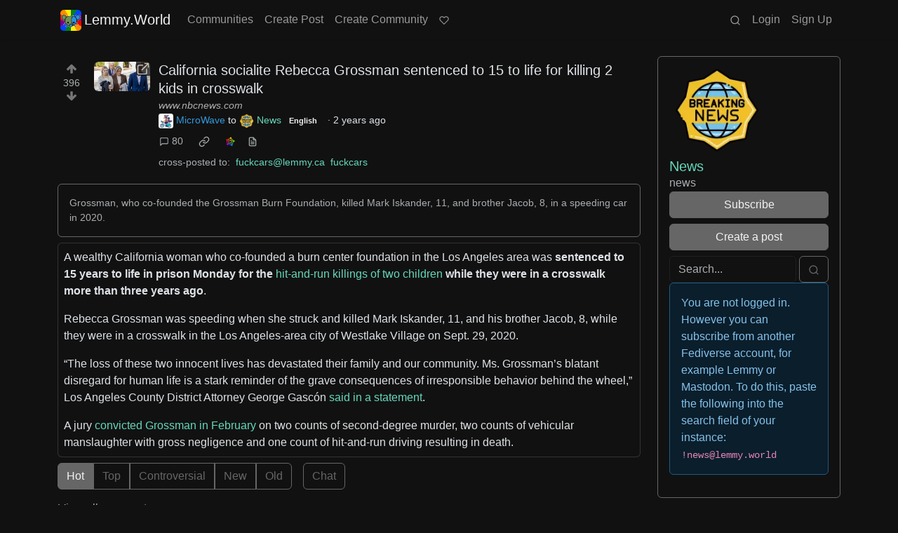

--- FILE ---
content_type: text/html; charset=utf-8
request_url: https://lemmy.world/comment/10570107
body_size: 46784
content:

    <!DOCTYPE html>
    <html data-bs-theme="dark" lang="en">
    <head>
    <script nonce="6fc41eddc00c7e7b551983e816d6df46">
    window.isoData = {"path":"\u002Fcomment\u002F10570107","site_res":{"site_view":{"site":{"id":1,"name":"Lemmy.World","sidebar":"The World's Internet Frontpage  \nLemmy.World is a general-purpose Lemmy instance of various topics, for the entire world to use.\n\nBe polite and follow the rules ⚖ \nhttps:\u002F\u002Flegal.lemmy.world\u002Ftos\n\n## Get started \nSee the [Getting Started Guide](https:\u002F\u002Fsupport.lemmy.world\u002Fquickstart)\n\n## Donations 💗\nIf you would like to make a donation to support the cost of running this platform, please do so at the following donation URLs.\n\n**If you can, please use \u002F switch to Ko-Fi, it has the lowest fees for us**\n\n[![Ko-Fi (Donate)](https:\u002F\u002Fimg.shields.io\u002Fbadge\u002FKoFi_Donate-FHFWorld-red?style=flat-square&logo=kofi&color=red)](https:\u002F\u002Fko-fi.com\u002Ffhfworld)\n\n[![Bunq (Donate)](https:\u002F\u002Fimg.shields.io\u002Fbadge\u002FBunq_Donate-FHF-green?style=flat-square&logo=bunq&color=darkgreen)](https:\u002F\u002Fbunq.me\u002Ffhf)\n\n[![Open Collective backers and sponsors](https:\u002F\u002Fimg.shields.io\u002Fopencollective\u002Fall\u002Fmastodonworld?style=flat-square&logo=opencollective&color=7FADF2)](https:\u002F\u002Fopencollective.com\u002Fmastodonworld)\n\n[![Patreon](https:\u002F\u002Fimg.shields.io\u002Fbadge\u002FPatreon-MastodonWorld-green?style=flat-square&logo=patreon&color=lightblue)](https:\u002F\u002Fpatreon.com\u002Fmastodonworld)\n\n[![Liberapay patrons](https:\u002F\u002Fimg.shields.io\u002Fliberapay\u002Fpatrons\u002Ffhf?style=flat-square&logo=liberapay)](https:\u002F\u002Fen.liberapay.com\u002Ffhf)\n\n[![GitHub Sponsors](https:\u002F\u002Fimg.shields.io\u002Fgithub\u002Fsponsors\u002FFedihosting-Foundation?style=flat-square&logo=github&label=Sponsors)](https:\u002F\u002Fgithub.com\u002Fsponsors\u002FFedihosting-Foundation)\n\n## Join the team 😎\n[Check out our team page to join](https:\u002F\u002Ffedihosting.foundation\u002Fpositions\u002F)\n\n## Questions \u002F Issues \n- Questions\u002Fissues post to [![Lemmy](https:\u002F\u002Fimg.shields.io\u002Flemmy\u002Fsupport%40lemmy.world?style=flat-square&logo=lemmy&label=support%40lemmy.world&color=pink)](https:\u002F\u002Flemmy.world\u002Fc\u002Fsupport) \n- To open a ticket [![Static Badge](https:\u002F\u002Fimg.shields.io\u002Fbadge\u002Femail-info%40lemmy.world-green?style=flat-square&logo=mailgun&color=blue)](mailto:info@lemmy.world)\n- Reporting is to be done via the reporting button under a post\u002Fcomment.\n- [Additional Report Info HERE](https:\u002F\u002Flegal.lemmy.world\u002Fbylaws\u002F#25-content-reporting)\n\n- [Please note, you will NOT be able to comment or post while on a VPN or Tor connection](https:\u002F\u002Flemmy.world\u002Fpost\u002F11967676)\n\n## More Lemmy.World\n### Follow us for server news 🐘\n[![Mastodon Follow](https:\u002F\u002Fimg.shields.io\u002Fmastodon\u002Ffollow\u002F110952393950540579?domain=https%3A%2F%2Fmastodon.world&style=flat-square&logo=mastodon&color=6364FF)](https:\u002F\u002Fmastodon.world\u002F@LemmyWorld)\n\n### Chat 🗨\n[![Discord](https:\u002F\u002Fimg.shields.io\u002Fdiscord\u002F1120387349864534107?style=flat-square&logo=discord&color=565EAE)](https:\u002F\u002Fdiscord.gg\u002Flemmyworld)\n\n[![Matrix](https:\u002F\u002Fimg.shields.io\u002Fmatrix\u002Flemmy.world_general%3Amatrix.org?style=flat-square&logo=matrix&color=blue)](https:\u002F\u002Fmatrix.to\u002F#\u002F#general:lemmy.world)\n\n## Alternative UIs\n- [https:\u002F\u002Fa.lemmy.world\u002F](https:\u002F\u002Fa.lemmy.world\u002F) - Alexandrite UI\n- [https:\u002F\u002Fphoton.lemmy.world\u002F](https:\u002F\u002Fphoton.lemmy.world\u002F) - Photon UI\n- [https:\u002F\u002Fm.lemmy.world\u002F](https:\u002F\u002Fm.lemmy.world\u002F) - Voyager mobile UI\n- [https:\u002F\u002Fold.lemmy.world\u002F](https:\u002F\u002Fold.lemmy.world\u002F) - A familiar UI\n- [https:\u002F\u002Fblorp.lemmy.world\u002F](https:\u002F\u002Fblorp.lemmy.world\u002F) - Blorp UI\n\n## Monitoring \u002F Stats 🌐\n\n### Service Status 🔥\n#### https:\u002F\u002Fstatus.lemmy.world\u002F\n\n[![](https:\u002F\u002Flemmy-status.org\u002Fapi\u002Fv1\u002Fendpoints\u002F_lemmy-world\u002Fuptimes\u002F24h\u002Fbadge.svg)](https:\u002F\u002Flemmy-status.org\u002Fendpoints\u002F_lemmy-world)\n\n[![](https:\u002F\u002Flemmy-status.org\u002Fapi\u002Fv1\u002Fendpoints\u002F_lemmy-world\u002Fuptimes\u002F7d\u002Fbadge.svg)](https:\u002F\u002Flemmy-status.org\u002Fendpoints\u002F_lemmy-world)\n\n[![Mozilla HTTP Observatory Grade](https:\u002F\u002Fimg.shields.io\u002Fmozilla-observatory\u002Fgrade\u002Flemmy.world)](https:\u002F\u002Fobservatory.mozilla.org\u002Fanalyze\u002Flemmy.world)\n\n[![](https:\u002F\u002Flemmy-status.org\u002Fapi\u002Fv1\u002Fendpoints\u002F_lemmy-world\u002Fresponse-times\u002F7d\u002Fbadge.svg)](https:\u002F\u002Flemmy-status.org\u002Fendpoints\u002F_lemmy-world)\n\n[![](https:\u002F\u002Flemmy-status.org\u002Fapi\u002Fv1\u002Fendpoints\u002F_lemmy-world\u002Fresponse-times\u002F24h\u002Fbadge.svg)](https:\u002F\u002Flemmy-status.org\u002Fendpoints\u002F_lemmy-world)\n\n[![](https:\u002F\u002Ffediseer.com\u002Fapi\u002Fv1\u002Fbadges\u002Fendorsements\u002Flemmy.world.svg)](https:\u002F\u002Fgui.fediseer.com\u002Finstances\u002Fdetail\u002Flemmy.world)\n\nLemmy.World is part of the [FediHosting Foundation](https:\u002F\u002Ffedihosting.foundation\u002F)\n\n[![](https:\u002F\u002Fimg.shields.io\u002Fbadge\u002F92291619-blue?style=flat-square&label=%F0%9F%94%8D+FediHosting+Foundation&color=blue)](https:\u002F\u002Fwww.oozo.nl\u002Fbedrijven\u002Fbreda\u002Fbreda-noord-west\u002Fmuizenberg\u002F3177475\u002Ffedihosting-foundation-stichting)\n\n[![](https:\u002F\u002Flemmy.world\u002Fpictrs\u002Fimage\u002F27c30ddd-f9f4-4de6-ab57-18b43395833a.png)](https:\u002F\u002Fdash.lemmy.world\u002F)","published":"2023-06-01T07:01:46.127298Z","updated":"2025-10-03T06:10:49.793690Z","icon":"https:\u002F\u002Flemmy.world\u002Fpictrs\u002Fimage\u002F0fd47927-ca3a-4d2c-b2e4-a25353786671.png","banner":"https:\u002F\u002Flemmy.world\u002Fpictrs\u002Fimage\u002Fd22b2935-f27b-49f0-81e7-c81c21088467.png","description":"A generic Lemmy server for everyone to use.","actor_id":"https:\u002F\u002Flemmy.world\u002F","last_refreshed_at":"2023-06-01T07:01:46.123867Z","inbox_url":"https:\u002F\u002Flemmy.world\u002Finbox","public_key":"-----BEGIN PUBLIC KEY-----\nMIIBIjANBgkqhkiG9w0BAQEFAAOCAQ8AMIIBCgKCAQEAw7RvCdgWtCYOEX4KsMSQ\nUuDid9g0ZK72xiU\u002F1H+GIOY7z4tiyWDd2XqtE1XdgTRutmG6FQLsPbai+LFEFr+A\nQTy7A9Eu27\u002FDJ1oPnwG+nMRsjh1PplWJSOgnVt3T+SxAAK8E\u002FFYwOWg2vC1EVEma\nV5U3AbLkyE6TWPfiIYdsgEmjNIQRtWhiEnpR06CGG0MDSRA9fB+xaYVSEue4aOka\n9HWqLsNSNEASVTxriBtO50cAbQdkf34qJORxNXHX+lK\u002F\u002F3vCUeCZYiorMqpw2UUM\ncy+ZKBJyoRbfGi203QesDGJuWO1HvvvYPp42l5MfNV4IRrM02MSp8mjZBhuy9zqJ\nOwIDAQAB\n-----END PUBLIC KEY-----\n","instance_id":1},"local_site":{"id":1,"site_id":1,"site_setup":true,"enable_downvotes":true,"enable_nsfw":true,"community_creation_admin_only":false,"require_email_verification":true,"application_question":"`Welcome to Lemmy.World!`\n\n**Please agree to our [Terms of Service (TOS)](https:\u002F\u002Flegal.lemmy.world) and [Privacy Policy](https:\u002F\u002Flegal.lemmy.world\u002Fprivacy-policy\u002F) by typing `I agree to the TOS` in the form below. If you do not, your registration will be denied.**\n\n\n```plain\n(i) Accounts created with temporary e-mail\n addresses will be denied.\n ```\n\nLemmy.World is one node in a network of hundreds of Lemmy instances. Before you sign up here, take a moment to explore all the instances at [https:\u002F\u002Flemmyverse.net](https:\u002F\u002Flemmyverse.net). You may find an instance with a regional or topical emphasis that speaks to you! Don't worry about being left out; Lemmy instances are interconnected so users from each instance can participate with communities on other instances.\n\nNo one under 18 years of age or under the regulated minimum age defined by your local law (whichever is higher), is allowed to use or access the website.","private_instance":false,"default_theme":"darkly-pureblack","default_post_listing_type":"All","legal_information":"## Lemmy.World Legal Info\nhttps:\u002F\u002Flegal.lemmy.world\n\n## Lemmy.World Support\nVisit our support page here: https:\u002F\u002Fsupport.lemmy.world\n\n## Report Issues\u002FContact Us\nContact us for all issues by e-mailing info@lemmy.world.\n\nInterested in knowing more about Lemmy.World? \nVisit our team page https:\u002F\u002Fteam.lemmy.world","hide_modlog_mod_names":false,"application_email_admins":false,"slur_filter_regex":"secator|dumpsdud|ultra-unlimited|faggot|nigger|n1gger|n1gg3r|fagg0t|vserveecommerce|LPic64ec9d81a17031950734516|linkpicture|Agraetawahtollroad|callescortgurgaon|\\bmotherless\\.com\\b","actor_name_max_length":26,"federation_enabled":true,"captcha_enabled":true,"captcha_difficulty":"hard","published":"2023-06-01T07:01:46.267237Z","updated":"2025-10-03T06:10:49.795146Z","registration_mode":"RequireApplication","reports_email_admins":false,"federation_signed_fetch":true,"default_post_listing_mode":"List","default_sort_type":"Active"},"local_site_rate_limit":{"local_site_id":1,"message":999,"message_per_second":60,"post":999,"post_per_second":60,"register":20,"register_per_second":300,"image":50,"image_per_second":3600,"comment":50,"comment_per_second":600,"search":100,"search_per_second":600,"published":"2023-06-01T07:01:46.283919Z","import_user_settings":1,"import_user_settings_per_second":86400},"counts":{"site_id":1,"users":186113,"posts":602984,"comments":5949120,"communities":12831,"users_active_day":5209,"users_active_week":9772,"users_active_month":14266,"users_active_half_year":24761}},"admins":[{"person":{"id":2,"name":"ruud","display_name":"Ruud","avatar":"https:\u002F\u002Flemmy.world\u002Fpictrs\u002Fimage\u002F2f75baeb-34c1-4a8b-8d1e-bc0a52b47a62.png","banned":false,"published":"2023-06-01T07:01:45.388375Z","actor_id":"https:\u002F\u002Flemmy.world\u002Fu\u002Fruud","bio":"Admin of a lot of fediverse servers.\nSee my accounts on [Keyoxide](https:\u002F\u002Fkeyoxide.world\u002Fhkp\u002F0BCE3A7061CF0D42952A3A985CB7103EFB4C95CF)\n\nI receive a lot of messages, direct and mentions. I can't reply to them all.\nIf you have an issue, please e-mail at info@lemmy.world","local":true,"banner":"https:\u002F\u002Flemmy.world\u002Fpictrs\u002Fimage\u002F2cddd018-5a89-4427-963a-025594190857.png","deleted":false,"matrix_user_id":"@ruud:lemmy.world","bot_account":false,"instance_id":1},"counts":{"person_id":2,"post_count":128,"comment_count":982},"is_admin":true},{"person":{"id":122582,"name":"lwadmin","avatar":"https:\u002F\u002Flemmy.world\u002Fpictrs\u002Fimage\u002Fa23e1c40-a5e6-4b8c-ad42-72ff8ca274d4.png","banned":false,"published":"2023-06-14T21:04:29.419798Z","actor_id":"https:\u002F\u002Flemmy.world\u002Fu\u002Flwadmin","bio":"[![](https:\u002F\u002Fimg.shields.io\u002Fmastodon\u002Ffollow\u002F110952393950540579?domain=https%3A%2F%2Fmastodon.world&amp;style=default&amp;logo=mastodon)](https:\u002F\u002Fmastodon.world\u002F@LemmyWorld)\n\n# Outages 🔥\n## https:\u002F\u002Fstatus.lemmy.world\n---\n💓 https:\u002F\u002Ffedihosting.foundation\n\naspe:keyoxide.org:EFWMPEN4N66VBK5WGFM5FOZXXQ","local":true,"banner":"https:\u002F\u002Flemmy.world\u002Fpictrs\u002Fimage\u002Fa4eff995-66fe-4c0d-ac0d-40b4a912a4aa.webp","deleted":false,"bot_account":false,"instance_id":1},"counts":{"person_id":122582,"post_count":72,"comment_count":64},"is_admin":true},{"person":{"id":336609,"name":"Rooki","avatar":"https:\u002F\u002Flemmy.world\u002Fpictrs\u002Fimage\u002F02cba233-875d-4cda-8a6f-544c6e459b79.png","banned":false,"published":"2023-06-22T09:33:14.715536Z","actor_id":"https:\u002F\u002Flemmy.world\u002Fu\u002FRooki","bio":"I am Rooki Cookie. I am a programmer and i try to help everyone :)\n\n![](https:\u002F\u002Flemmy.world\u002Fpictrs\u002Fimage\u002Fdc2b042c-d3f3-43ee-8a66-17c691407bda.png)","local":true,"banner":"https:\u002F\u002Flemmy.world\u002Fpictrs\u002Fimage\u002F7d8af8e4-06b2-476c-a0d6-bd2332f00b85.jpeg","deleted":false,"matrix_user_id":"@rooki:lemmy.world","bot_account":false,"instance_id":1},"counts":{"person_id":336609,"post_count":140,"comment_count":2054},"is_admin":true},{"person":{"id":2349429,"name":"AutoMod","banned":false,"published":"2023-08-29T17:05:41.687462Z","actor_id":"https:\u002F\u002Flemmy.world\u002Fu\u002FAutoMod","local":true,"deleted":false,"bot_account":false,"instance_id":1},"counts":{"person_id":2349429,"post_count":0,"comment_count":0},"is_admin":true},{"person":{"id":2457287,"name":"kersploosh","display_name":"kersploosh","avatar":"https:\u002F\u002Flemmy.world\u002Fpictrs\u002Fimage\u002Fde75105a-3b38-445d-8c69-52bf2a688027.webp","banned":false,"published":"2023-09-02T23:38:18.688798Z","actor_id":"https:\u002F\u002Flemmy.world\u002Fu\u002Fkersploosh","bio":"Also known as [@kersploosh@sh.itjust.works](https:\u002F\u002Fsh.itjust.works\u002Fu\u002Fkersploosh) ","local":true,"deleted":false,"matrix_user_id":"@kersploosh:matrix.org","bot_account":false,"instance_id":1},"counts":{"person_id":2457287,"post_count":18,"comment_count":197},"is_admin":true},{"person":{"id":5903942,"name":"MrKaplan","avatar":"https:\u002F\u002Flemmy.world\u002Fpictrs\u002Fimage\u002F41f30858-b397-4684-8101-7b0b114f2403.png","banned":false,"published":"2024-02-10T15:52:49.012493Z","actor_id":"https:\u002F\u002Flemmy.world\u002Fu\u002FMrKaplan","bio":"other accounts:\n- [@MrKaplan@piefed.world](https:\u002F\u002Fpiefed.world\u002Fu\u002FMrKaplan)\n- [@MrKaplan@discuss.online](https:\u002F\u002Fdiscuss.online\u002Fu\u002FMrKaplan) (not actively monitored)","local":true,"deleted":false,"matrix_user_id":"@mrkaplan:lemmy.world","bot_account":false,"instance_id":1},"counts":{"person_id":5903942,"post_count":5,"comment_count":451},"is_admin":true},{"person":{"id":8872754,"name":"doccod","banned":false,"published":"2024-07-09T19:24:40.668774Z","actor_id":"https:\u002F\u002Flemmy.world\u002Fu\u002Fdoccod","local":true,"deleted":false,"bot_account":false,"instance_id":1},"counts":{"person_id":8872754,"post_count":0,"comment_count":21},"is_admin":true},{"person":{"id":8877392,"name":"lwreport","avatar":"https:\u002F\u002Flemmy.world\u002Fpictrs\u002Fimage\u002Fb6dc1d3a-fa79-480c-8c3a-6dea56dd8bd1.jpeg","banned":false,"published":"2024-07-10T00:24:14.607510Z","actor_id":"https:\u002F\u002Flemmy.world\u002Fu\u002Flwreport","bio":"Lemmy World Report Bot\n\n---\n\nThis account serves as a automated relay to the site-admin team.\n\nAlso available via report (at) lemmy (d.0tt) world\n\n**Account Verification**\n\nhttps:\u002F\u002Fkeyoxide.org\u002Fhkp\u002Freport@lemmy.world\n\n---\n\nopenpgp4fpr:db968e18db0f224bb80f0ed11889d1d23edf76a8","local":true,"banner":"https:\u002F\u002Flemmy.world\u002Fpictrs\u002Fimage\u002Fead7d1c8-8da7-4804-acd1-f5b2af42bd88.jpeg","deleted":false,"bot_account":false,"instance_id":1},"counts":{"person_id":8877392,"post_count":0,"comment_count":0},"is_admin":true},{"person":{"id":9736563,"name":"bannanaente","display_name":"bannanaente 🍌🦆","avatar":"https:\u002F\u002Flemmy.world\u002Fpictrs\u002Fimage\u002F7922920b-2704-4fb0-acf2-045d02ced8ba.webp","banned":false,"published":"2024-08-23T05:29:37.974925Z","actor_id":"https:\u002F\u002Flemmy.world\u002Fu\u002Fbannanaente","bio":"Just a duck that's shaped like a Banana ... or am I a Banana with duck feet?","local":true,"banner":"https:\u002F\u002Flemmy.world\u002Fpictrs\u002Fimage\u002F9629cee5-6f07-40ff-8e0d-096d08df5438.webp","deleted":false,"bot_account":false,"instance_id":1},"counts":{"person_id":9736563,"post_count":0,"comment_count":17},"is_admin":true}],"version":"0.19.15-4-g508853653","all_languages":[{"id":0,"code":"und","name":"Undetermined"},{"id":1,"code":"aa","name":"Afaraf"},{"id":2,"code":"ab","name":"аҧсуа бызшәа"},{"id":3,"code":"ae","name":"avesta"},{"id":4,"code":"af","name":"Afrikaans"},{"id":5,"code":"ak","name":"Akan"},{"id":6,"code":"am","name":"አማርኛ"},{"id":7,"code":"an","name":"aragonés"},{"id":8,"code":"ar","name":"اَلْعَرَبِيَّةُ"},{"id":9,"code":"as","name":"অসমীয়া"},{"id":10,"code":"av","name":"авар мацӀ"},{"id":11,"code":"ay","name":"aymar aru"},{"id":12,"code":"az","name":"azərbaycan dili"},{"id":13,"code":"ba","name":"башҡорт теле"},{"id":14,"code":"be","name":"беларуская мова"},{"id":15,"code":"bg","name":"български език"},{"id":16,"code":"bi","name":"Bislama"},{"id":17,"code":"bm","name":"bamanankan"},{"id":18,"code":"bn","name":"বাংলা"},{"id":19,"code":"bo","name":"བོད་ཡིག"},{"id":20,"code":"br","name":"brezhoneg"},{"id":21,"code":"bs","name":"bosanski jezik"},{"id":22,"code":"ca","name":"Català"},{"id":23,"code":"ce","name":"нохчийн мотт"},{"id":24,"code":"ch","name":"Chamoru"},{"id":25,"code":"co","name":"corsu"},{"id":26,"code":"cr","name":"ᓀᐦᐃᔭᐍᐏᐣ"},{"id":27,"code":"cs","name":"čeština"},{"id":28,"code":"cu","name":"ѩзыкъ словѣньскъ"},{"id":29,"code":"cv","name":"чӑваш чӗлхи"},{"id":30,"code":"cy","name":"Cymraeg"},{"id":31,"code":"da","name":"dansk"},{"id":32,"code":"de","name":"Deutsch"},{"id":33,"code":"dv","name":"ދިވެހި"},{"id":34,"code":"dz","name":"རྫོང་ཁ"},{"id":35,"code":"ee","name":"Eʋegbe"},{"id":36,"code":"el","name":"Ελληνικά"},{"id":37,"code":"en","name":"English"},{"id":38,"code":"eo","name":"Esperanto"},{"id":39,"code":"es","name":"Español"},{"id":40,"code":"et","name":"eesti"},{"id":41,"code":"eu","name":"euskara"},{"id":42,"code":"fa","name":"فارسی"},{"id":43,"code":"ff","name":"Fulfulde"},{"id":44,"code":"fi","name":"suomi"},{"id":45,"code":"fj","name":"vosa Vakaviti"},{"id":46,"code":"fo","name":"føroyskt"},{"id":47,"code":"fr","name":"Français"},{"id":48,"code":"fy","name":"Frysk"},{"id":49,"code":"ga","name":"Gaeilge"},{"id":50,"code":"gd","name":"Gàidhlig"},{"id":51,"code":"gl","name":"galego"},{"id":52,"code":"gn","name":"Avañe'ẽ"},{"id":53,"code":"gu","name":"ગુજરાતી"},{"id":54,"code":"gv","name":"Gaelg"},{"id":55,"code":"ha","name":"هَوُسَ"},{"id":56,"code":"he","name":"עברית"},{"id":57,"code":"hi","name":"हिन्दी"},{"id":58,"code":"ho","name":"Hiri Motu"},{"id":59,"code":"hr","name":"Hrvatski"},{"id":60,"code":"ht","name":"Kreyòl ayisyen"},{"id":61,"code":"hu","name":"magyar"},{"id":62,"code":"hy","name":"Հայերեն"},{"id":63,"code":"hz","name":"Otjiherero"},{"id":64,"code":"ia","name":"Interlingua"},{"id":65,"code":"id","name":"Bahasa Indonesia"},{"id":66,"code":"ie","name":"Interlingue"},{"id":67,"code":"ig","name":"Asụsụ Igbo"},{"id":68,"code":"ii","name":"ꆈꌠ꒿ Nuosuhxop"},{"id":69,"code":"ik","name":"Iñupiaq"},{"id":70,"code":"io","name":"Ido"},{"id":71,"code":"is","name":"Íslenska"},{"id":72,"code":"it","name":"Italiano"},{"id":73,"code":"iu","name":"ᐃᓄᒃᑎᑐᑦ"},{"id":74,"code":"ja","name":"日本語"},{"id":75,"code":"jv","name":"basa Jawa"},{"id":76,"code":"ka","name":"ქართული"},{"id":77,"code":"kg","name":"Kikongo"},{"id":78,"code":"ki","name":"Gĩkũyũ"},{"id":79,"code":"kj","name":"Kuanyama"},{"id":80,"code":"kk","name":"қазақ тілі"},{"id":81,"code":"kl","name":"kalaallisut"},{"id":82,"code":"km","name":"ខេមរភាសា"},{"id":83,"code":"kn","name":"ಕನ್ನಡ"},{"id":84,"code":"ko","name":"한국어"},{"id":85,"code":"kr","name":"Kanuri"},{"id":86,"code":"ks","name":"कश्मीरी"},{"id":87,"code":"ku","name":"Kurdî"},{"id":88,"code":"kv","name":"коми кыв"},{"id":89,"code":"kw","name":"Kernewek"},{"id":90,"code":"ky","name":"Кыргызча"},{"id":91,"code":"la","name":"latine"},{"id":92,"code":"lb","name":"Lëtzebuergesch"},{"id":93,"code":"lg","name":"Luganda"},{"id":94,"code":"li","name":"Limburgs"},{"id":95,"code":"ln","name":"Lingála"},{"id":96,"code":"lo","name":"ພາສາລາວ"},{"id":97,"code":"lt","name":"lietuvių kalba"},{"id":98,"code":"lu","name":"Kiluba"},{"id":99,"code":"lv","name":"latviešu valoda"},{"id":100,"code":"mg","name":"fiteny malagasy"},{"id":101,"code":"mh","name":"Kajin M̧ajeļ"},{"id":102,"code":"mi","name":"te reo Māori"},{"id":103,"code":"mk","name":"македонски јазик"},{"id":104,"code":"ml","name":"മലയാളം"},{"id":105,"code":"mn","name":"Монгол хэл"},{"id":106,"code":"mr","name":"मराठी"},{"id":107,"code":"ms","name":"Bahasa Melayu"},{"id":108,"code":"mt","name":"Malti"},{"id":109,"code":"my","name":"ဗမာစာ"},{"id":110,"code":"na","name":"Dorerin Naoero"},{"id":111,"code":"nb","name":"Norsk bokmål"},{"id":112,"code":"nd","name":"isiNdebele"},{"id":113,"code":"ne","name":"नेपाली"},{"id":114,"code":"ng","name":"Owambo"},{"id":115,"code":"nl","name":"Nederlands"},{"id":116,"code":"nn","name":"Norsk nynorsk"},{"id":117,"code":"no","name":"Norsk"},{"id":118,"code":"nr","name":"isiNdebele"},{"id":119,"code":"nv","name":"Diné bizaad"},{"id":120,"code":"ny","name":"chiCheŵa"},{"id":121,"code":"oc","name":"occitan"},{"id":122,"code":"oj","name":"ᐊᓂᔑᓈᐯᒧᐎᓐ"},{"id":123,"code":"om","name":"Afaan Oromoo"},{"id":124,"code":"or","name":"ଓଡ଼ିଆ"},{"id":125,"code":"os","name":"ирон æвзаг"},{"id":126,"code":"pa","name":"ਪੰਜਾਬੀ"},{"id":127,"code":"pi","name":"पाऴि"},{"id":128,"code":"pl","name":"Polski"},{"id":129,"code":"ps","name":"پښتو"},{"id":130,"code":"pt","name":"Português"},{"id":131,"code":"qu","name":"Runa Simi"},{"id":132,"code":"rm","name":"rumantsch grischun"},{"id":133,"code":"rn","name":"Ikirundi"},{"id":134,"code":"ro","name":"Română"},{"id":135,"code":"ru","name":"Русский"},{"id":136,"code":"rw","name":"Ikinyarwanda"},{"id":137,"code":"sa","name":"संस्कृतम्"},{"id":138,"code":"sc","name":"sardu"},{"id":139,"code":"sd","name":"सिन्धी"},{"id":140,"code":"se","name":"Davvisámegiella"},{"id":141,"code":"sg","name":"yângâ tî sängö"},{"id":142,"code":"si","name":"සිංහල"},{"id":143,"code":"sk","name":"slovenčina"},{"id":144,"code":"sl","name":"slovenščina"},{"id":145,"code":"sm","name":"gagana fa'a Samoa"},{"id":146,"code":"sn","name":"chiShona"},{"id":147,"code":"so","name":"Soomaaliga"},{"id":148,"code":"sq","name":"Shqip"},{"id":149,"code":"sr","name":"српски језик"},{"id":150,"code":"ss","name":"SiSwati"},{"id":151,"code":"st","name":"Sesotho"},{"id":152,"code":"su","name":"Basa Sunda"},{"id":153,"code":"sv","name":"Svenska"},{"id":154,"code":"sw","name":"Kiswahili"},{"id":155,"code":"ta","name":"தமிழ்"},{"id":156,"code":"te","name":"తెలుగు"},{"id":157,"code":"tg","name":"тоҷикӣ"},{"id":158,"code":"th","name":"ไทย"},{"id":159,"code":"ti","name":"ትግርኛ"},{"id":160,"code":"tk","name":"Türkmençe"},{"id":161,"code":"tl","name":"Wikang Tagalog"},{"id":162,"code":"tn","name":"Setswana"},{"id":163,"code":"to","name":"faka Tonga"},{"id":164,"code":"tr","name":"Türkçe"},{"id":165,"code":"ts","name":"Xitsonga"},{"id":166,"code":"tt","name":"татар теле"},{"id":167,"code":"tw","name":"Twi"},{"id":168,"code":"ty","name":"Reo Tahiti"},{"id":169,"code":"ug","name":"ئۇيغۇرچە‎"},{"id":170,"code":"uk","name":"Українська"},{"id":171,"code":"ur","name":"اردو"},{"id":172,"code":"uz","name":"Ўзбек"},{"id":173,"code":"ve","name":"Tshivenḓa"},{"id":174,"code":"vi","name":"Tiếng Việt"},{"id":175,"code":"vo","name":"Volapük"},{"id":176,"code":"wa","name":"walon"},{"id":177,"code":"wo","name":"Wollof"},{"id":178,"code":"xh","name":"isiXhosa"},{"id":179,"code":"yi","name":"ייִדיש"},{"id":180,"code":"yo","name":"Yorùbá"},{"id":181,"code":"za","name":"Saɯ cueŋƅ"},{"id":182,"code":"zh","name":"中文"},{"id":183,"code":"zu","name":"isiZulu"}],"discussion_languages":[0,1,2,3,4,5,6,7,8,9,10,11,12,13,14,15,16,17,18,19,20,21,22,23,24,25,26,27,28,29,30,31,32,33,34,35,36,37,38,39,40,41,42,43,44,45,46,47,48,49,50,51,52,53,54,55,56,57,58,59,60,61,62,63,64,65,66,67,68,69,70,71,72,73,74,75,76,77,78,79,80,81,82,83,84,85,86,87,88,89,90,91,92,93,94,95,96,97,98,99,100,101,102,103,104,105,106,107,108,109,110,111,112,113,114,115,116,117,118,119,120,121,122,123,124,125,126,127,128,129,130,131,132,133,134,135,136,137,138,139,140,141,142,143,144,145,146,147,148,149,150,151,152,153,154,155,156,157,158,159,160,161,162,163,164,165,166,167,168,169,170,171,172,173,174,175,176,177,178,179,180,181,182,183],"taglines":[{"id":196,"local_site_id":1,"content":"**💗 Community Spotlight 💗** [!newcommunities@lemmy.world](https:\u002F\u002Flemmy.world\u002Fc\u002Fnewcommunities)","published":"2025-07-24T17:11:06.513223Z"},{"id":197,"local_site_id":1,"content":"**💗 Community Spotlight 💗** [!communitypromo@lemmy.ca](https:\u002F\u002Flemmy.ca\u002Fc\u002Fcommunitypromo)","published":"2025-07-24T17:11:06.513223Z"}],"custom_emojis":[{"custom_emoji":{"id":6,"local_site_id":1,"shortcode":"duckass","image_url":"https:\u002F\u002Flemmy.world\u002Fpictrs\u002Fimage\u002F54fd8491-8be8-4614-8b72-5f73112cf8c3.gif","alt_text":"duckass","category":"Community","published":"2023-10-13T12:45:20.770205Z"},"keywords":[{"custom_emoji_id":6,"keyword":"duckass"}]},{"custom_emoji":{"id":12,"local_site_id":1,"shortcode":"facepalm","image_url":"https:\u002F\u002Flemmy.world\u002Fpictrs\u002Fimage\u002F0442a870-62f6-42e0-91ee-a664ba65b5b2.png","alt_text":"Facepalm","category":"Community","published":"2023-10-19T07:33:24.480598Z"},"keywords":[{"custom_emoji_id":12,"keyword":"facepalm"},{"custom_emoji_id":12,"keyword":"picard"}]},{"custom_emoji":{"id":13,"local_site_id":1,"shortcode":"smash","image_url":"https:\u002F\u002Flemmy.world\u002Fpictrs\u002Fimage\u002F98afea7e-7d6c-4e06-875a-383ac6d4307f.png","alt_text":"Lemmy Smash","category":"Community","published":"2023-10-19T07:33:53.703335Z"},"keywords":[{"custom_emoji_id":13,"keyword":"smash"},{"custom_emoji_id":13,"keyword":"lemmy"}]},{"custom_emoji":{"id":14,"local_site_id":1,"shortcode":"sad","image_url":"https:\u002F\u002Flemmy.world\u002Fpictrs\u002Fimage\u002Ffdcb45b5-5bdb-4fdf-87da-107f92998cc5.png","alt_text":"Crying","category":"Community","published":"2023-10-19T07:34:25.158605Z"},"keywords":[{"custom_emoji_id":14,"keyword":"crying"},{"custom_emoji_id":14,"keyword":"sad"}]},{"custom_emoji":{"id":15,"local_site_id":1,"shortcode":"popcorn","image_url":"https:\u002F\u002Flemmy.world\u002Fpictrs\u002Fimage\u002F5160ad45-95e0-4ead-8de2-4679f50680d2.png","alt_text":"Popcorn","category":"Community","published":"2023-10-19T07:34:40.682187Z"},"keywords":[{"custom_emoji_id":15,"keyword":"popcorn"}]},{"custom_emoji":{"id":16,"local_site_id":1,"shortcode":"pikachu","image_url":"https:\u002F\u002Flemmy.world\u002Fpictrs\u002Fimage\u002F6769fd9e-ea98-4e9f-826c-0888a77e15a9.png","alt_text":"Surprised Pikachu","category":"Community","published":"2023-10-19T07:35:11.258683Z"},"keywords":[{"custom_emoji_id":16,"keyword":"surprised"},{"custom_emoji_id":16,"keyword":"pikachu"}]},{"custom_emoji":{"id":17,"local_site_id":1,"shortcode":"thonk","image_url":"https:\u002F\u002Flemmy.world\u002Fpictrs\u002Fimage\u002F5e736a10-c00d-4753-a314-d360c89398db.png","alt_text":"Thonking","category":"Community","published":"2023-10-19T07:35:30.845629Z"},"keywords":[{"custom_emoji_id":17,"keyword":"thonk"},{"custom_emoji_id":17,"keyword":"thonking"}]},{"custom_emoji":{"id":18,"local_site_id":1,"shortcode":"trollface","image_url":"https:\u002F\u002Flemmy.world\u002Fpictrs\u002Fimage\u002F6c852190-b6f7-4f62-8c79-0b0703dafb9a.png","alt_text":"Trollface","category":"Community","published":"2023-10-19T07:35:49.073578Z"},"keywords":[{"custom_emoji_id":18,"keyword":"trollface"}]},{"custom_emoji":{"id":28,"local_site_id":1,"shortcode":"ahhhh","image_url":"https:\u002F\u002Flemmy.world\u002Fpictrs\u002Fimage\u002F1d1504be-eb2b-4fea-b7ec-3dd2318fd396.png","alt_text":"Ahhhhhhhhhhhhhhhh","category":"Community","published":"2024-09-24T10:00:01.956500Z"},"keywords":[{"custom_emoji_id":28,"keyword":"ahhh"},{"custom_emoji_id":28,"keyword":"screaming"}]},{"custom_emoji":{"id":5,"local_site_id":1,"shortcode":"lw","image_url":"https:\u002F\u002Flemmy.world\u002Fpictrs\u002Fimage\u002F114b7986-8d24-4682-b61e-68b556925c57.png","alt_text":"Lemmy.World","category":"Lemmy World","published":"2023-10-13T09:04:05.039327Z"},"keywords":[{"custom_emoji_id":5,"keyword":"lw"}]},{"custom_emoji":{"id":11,"local_site_id":1,"shortcode":"silver","image_url":"https:\u002F\u002Flemmy.world\u002Fpictrs\u002Fimage\u002Ff31e62e8-544b-489c-80c3-d1599ed5eee8.png","alt_text":"Lemmy Silver","category":"Lemmy World","published":"2023-10-13T17:39:25.151751Z"},"keywords":[{"custom_emoji_id":11,"keyword":"lemmy"},{"custom_emoji_id":11,"keyword":"silver"},{"custom_emoji_id":11,"keyword":"lw"}]},{"custom_emoji":{"id":21,"local_site_id":1,"shortcode":"halloween","image_url":"https:\u002F\u002Flemmy.world\u002Fpictrs\u002Fimage\u002F2fb22aed-2a88-4cee-bb33-99e80af4b6c0.png","alt_text":"Lemmy Halloween 2023","category":"Lemmy World","published":"2023-11-01T19:30:50.790088Z"},"keywords":[{"custom_emoji_id":21,"keyword":"lw"},{"custom_emoji_id":21,"keyword":"halloween"},{"custom_emoji_id":21,"keyword":"lemmy"}]},{"custom_emoji":{"id":22,"local_site_id":1,"shortcode":"thanksgiving","image_url":"https:\u002F\u002Flemmy.world\u002Fpictrs\u002Fimage\u002Faf71f656-4736-422f-879e-d4a67e0a91be.png","alt_text":"Lemmy Thanksgiving 2023","category":"Lemmy World","published":"2023-11-22T12:16:42.273688Z"},"keywords":[{"custom_emoji_id":22,"keyword":"lw"},{"custom_emoji_id":22,"keyword":"thanksgiving"},{"custom_emoji_id":22,"keyword":"lemmy"}]},{"custom_emoji":{"id":24,"local_site_id":1,"shortcode":"christmas","image_url":"https:\u002F\u002Flemmy.world\u002Fpictrs\u002Fimage\u002Fb83c0ffe-79ce-4ae0-b72f-21526f25a251.png","alt_text":"Lemmy Christmas 2023","category":"Lemmy World","published":"2023-12-29T07:53:26.613570Z"},"keywords":[{"custom_emoji_id":24,"keyword":"lemmy"},{"custom_emoji_id":24,"keyword":"lw"},{"custom_emoji_id":24,"keyword":"christmas"}]}],"blocked_urls":[]},"routeData":{"postRes":{"data":{"post_view":{"post":{"id":16402340,"name":"California socialite Rebecca Grossman sentenced to 15 to life for killing 2 kids in crosswalk","url":"https:\u002F\u002Fwww.nbcnews.com\u002Fnews\u002Fus-news\u002Fcalifornia-socialite-rebecca-grossman-sentenced-15-life-killing-2-kids-rcna156458","body":"A wealthy California woman who co-founded a burn center foundation in the Los Angeles area was **sentenced to 15 years to life in prison Monday for the** [hit-and-run killings of two children](https:\u002F\u002Fwww.nbcnews.com\u002Fnews\u002Fus-news\u002Fcalifornia-socialite-found-guilty-2020-hit-run-deaths-young-brothers-rcna140304) **while they were in a crosswalk more than three years ago**.\n\nRebecca Grossman was speeding when she struck and killed Mark Iskander, 11, and his brother Jacob, 8, while they were in a crosswalk in the Los Angeles-area city of Westlake Village on Sept. 29, 2020.\n\n“The loss of these two innocent lives has devastated their family and our community. Ms. Grossman’s blatant disregard for human life is a stark reminder of the grave consequences of irresponsible behavior behind the wheel,” Los Angeles County District Attorney George Gascón [said in a statement](https:\u002F\u002Fda.lacounty.gov\u002Fmedia\u002Fnews\u002Frebecca-grossman-sentenced-15-years-life-prison-murdering-two-young-brothers-westlake).\n\nA jury [convicted ](https:\u002F\u002Fwww.nbcnews.com\u002Fnews\u002Fus-news\u002Fcalifornia-socialite-found-guilty-2020-hit-run-deaths-young-brothers-rcna140304)[Grossman ](https:\u002F\u002Fwww.nbcnews.com\u002Fnews\u002Fus-news\u002Fcalifornia-socialite-found-guilty-2020-hit-run-deaths-young-brothers-rcna140304)[in February](https:\u002F\u002Fwww.nbcnews.com\u002Fnews\u002Fus-news\u002Fcalifornia-socialite-found-guilty-2020-hit-run-deaths-young-brothers-rcna140304) on two counts of second-degree murder, two counts of vehicular manslaughter with gross negligence and one count of hit-and-run driving resulting in death.\n\n","creator_id":76481,"community_id":1347,"removed":false,"locked":false,"published":"2024-06-11T02:28:45.245870Z","deleted":false,"nsfw":false,"embed_title":"California socialite Rebecca Grossman sentenced to 15 to life for killing 2 kids in crosswalk","embed_description":"Grossman, who co-founded the Grossman Burn Foundation, killed Mark Iskander, 11, and brother Jacob, 8, in a speeding car in 2020.","thumbnail_url":"https:\u002F\u002Flemmy.world\u002Fpictrs\u002Fimage\u002Faace1c29-4a2c-493c-b9f1-767924e4ff38.jpeg","ap_id":"https:\u002F\u002Flemmy.world\u002Fpost\u002F16402340","local":true,"language_id":37,"featured_community":false,"featured_local":false},"creator":{"id":76481,"name":"MicroWave","avatar":"https:\u002F\u002Flemmy.world\u002Fpictrs\u002Fimage\u002Ff3f522b1-82a5-45d4-9330-79137003f28f.jpeg","banned":false,"published":"2023-06-12T19:44:44.329998Z","actor_id":"https:\u002F\u002Flemmy.world\u002Fu\u002FMicroWave","bio":"I'm a bit of a news junkie.\n","local":true,"deleted":false,"bot_account":false,"instance_id":1},"community":{"id":1347,"name":"news","title":"News","description":"Welcome to the News community! \n\nRules: \n\n::: spoiler 1. Be civil\n___\nAttack the argument, not the person. No racism\u002Fsexism\u002Fbigotry. Good faith argumentation only. This includes accusing another user of being a bot or paid actor. Trolling is uncivil and is grounds for removal and\u002For a community ban. Do not respond to rule-breaking content; report it and move on.\n___\n:::\n\n::: spoiler 2. All posts should contain a source (url) that is as reliable and unbiased as possible and must only contain one link. \n___\nObvious right or left wing sources will be removed at the mods discretion. Supporting links can be added in comments or posted seperately but not to the post body.\n___\n:::\n\n::: spoiler 3. No bots, spam or self-promotion.\n___\nOnly approved bots, which follow the guidelines for bots set by the instance, are allowed.\n___\n:::\n\n::: spoiler 4. Post titles should be the same as the article used as source.\n___\nPosts which titles don’t match the source won’t be removed, but the autoMod will notify you, and if your title misrepresents the original article, the post will be deleted. If the site changed their headline, the bot might still contact you, just ignore it, we won’t delete your post.\n___\n:::\n\n\n\n::: spoiler 5. Only recent news is allowed.\n___\nPosts must be news from the most recent 30 days.\n___\n:::\n\n::: spoiler 6. All posts must be news articles.\n___\nNo opinion pieces, Listicles, editorials or celebrity gossip is allowed. All posts will be judged on a case-by-case basis.\n___\n:::\n\n\n::: spoiler 7. No duplicate posts.\n___\nIf a source you used was already posted by someone else, the autoMod will leave a message. Please remove your post if the autoMod is correct. If the post that matches your post is very old, we refer you to rule 5.\n___\n:::\n\n\n::: spoiler 8. Misinformation is prohibited.\n___\nMisinformation \u002F propaganda is strictly prohibited. Any comment or post containing or linking to misinformation will be removed. If you feel that your post has been removed in error, credible sources must be provided.\n___\n:::\n\n::: spoiler 9. No link shorteners.\n___\nThe auto mod will contact you if a link shortener is detected, please delete your post if they are right.\n___\n:::\n\n\n\n::: spoiler 10. Don't copy entire article in your post body\n___\nFor copyright reasons, you are not allowed to copy an entire article into your post body. This is an instance wide rule, that is strictly enforced in this community.\n:::\n","removed":false,"published":"2023-06-09T20:29:47.599964Z","updated":"2025-02-04T13:21:58.086158Z","deleted":false,"nsfw":false,"actor_id":"https:\u002F\u002Flemmy.world\u002Fc\u002Fnews","local":true,"icon":"https:\u002F\u002Flemmy.world\u002Fpictrs\u002Fimage\u002F8f2046ae-5d2e-495f-b467-f7b14ccb4152.png","hidden":false,"posting_restricted_to_mods":false,"instance_id":1,"visibility":"Public"},"creator_banned_from_community":false,"banned_from_community":false,"creator_is_moderator":false,"creator_is_admin":false,"counts":{"post_id":16402340,"comments":80,"score":396,"upvotes":401,"downvotes":5,"published":"2024-06-11T02:28:45.245870Z","newest_comment_time":"2024-06-20T19:34:01.363984Z"},"subscribed":"NotSubscribed","saved":false,"read":false,"hidden":false,"creator_blocked":false,"unread_comments":80},"community_view":{"community":{"id":1347,"name":"news","title":"News","description":"Welcome to the News community! \n\nRules: \n\n::: spoiler 1. Be civil\n___\nAttack the argument, not the person. No racism\u002Fsexism\u002Fbigotry. Good faith argumentation only. This includes accusing another user of being a bot or paid actor. Trolling is uncivil and is grounds for removal and\u002For a community ban. Do not respond to rule-breaking content; report it and move on.\n___\n:::\n\n::: spoiler 2. All posts should contain a source (url) that is as reliable and unbiased as possible and must only contain one link. \n___\nObvious right or left wing sources will be removed at the mods discretion. Supporting links can be added in comments or posted seperately but not to the post body.\n___\n:::\n\n::: spoiler 3. No bots, spam or self-promotion.\n___\nOnly approved bots, which follow the guidelines for bots set by the instance, are allowed.\n___\n:::\n\n::: spoiler 4. Post titles should be the same as the article used as source.\n___\nPosts which titles don’t match the source won’t be removed, but the autoMod will notify you, and if your title misrepresents the original article, the post will be deleted. If the site changed their headline, the bot might still contact you, just ignore it, we won’t delete your post.\n___\n:::\n\n\n\n::: spoiler 5. Only recent news is allowed.\n___\nPosts must be news from the most recent 30 days.\n___\n:::\n\n::: spoiler 6. All posts must be news articles.\n___\nNo opinion pieces, Listicles, editorials or celebrity gossip is allowed. All posts will be judged on a case-by-case basis.\n___\n:::\n\n\n::: spoiler 7. No duplicate posts.\n___\nIf a source you used was already posted by someone else, the autoMod will leave a message. Please remove your post if the autoMod is correct. If the post that matches your post is very old, we refer you to rule 5.\n___\n:::\n\n\n::: spoiler 8. Misinformation is prohibited.\n___\nMisinformation \u002F propaganda is strictly prohibited. Any comment or post containing or linking to misinformation will be removed. If you feel that your post has been removed in error, credible sources must be provided.\n___\n:::\n\n::: spoiler 9. No link shorteners.\n___\nThe auto mod will contact you if a link shortener is detected, please delete your post if they are right.\n___\n:::\n\n\n\n::: spoiler 10. Don't copy entire article in your post body\n___\nFor copyright reasons, you are not allowed to copy an entire article into your post body. This is an instance wide rule, that is strictly enforced in this community.\n:::\n","removed":false,"published":"2023-06-09T20:29:47.599964Z","updated":"2025-02-04T13:21:58.086158Z","deleted":false,"nsfw":false,"actor_id":"https:\u002F\u002Flemmy.world\u002Fc\u002Fnews","local":true,"icon":"https:\u002F\u002Flemmy.world\u002Fpictrs\u002Fimage\u002F8f2046ae-5d2e-495f-b467-f7b14ccb4152.png","hidden":false,"posting_restricted_to_mods":false,"instance_id":1,"visibility":"Public"},"subscribed":"NotSubscribed","blocked":false,"counts":{"community_id":1347,"subscribers":34190,"posts":34924,"comments":843178,"published":"2023-06-09T20:29:47.599964Z","users_active_day":3520,"users_active_week":7832,"users_active_month":11998,"users_active_half_year":24356,"subscribers_local":16718},"banned_from_community":false},"moderators":[{"community":{"id":1347,"name":"news","title":"News","description":"Welcome to the News community! \n\nRules: \n\n::: spoiler 1. Be civil\n___\nAttack the argument, not the person. No racism\u002Fsexism\u002Fbigotry. Good faith argumentation only. This includes accusing another user of being a bot or paid actor. Trolling is uncivil and is grounds for removal and\u002For a community ban. Do not respond to rule-breaking content; report it and move on.\n___\n:::\n\n::: spoiler 2. All posts should contain a source (url) that is as reliable and unbiased as possible and must only contain one link. \n___\nObvious right or left wing sources will be removed at the mods discretion. Supporting links can be added in comments or posted seperately but not to the post body.\n___\n:::\n\n::: spoiler 3. No bots, spam or self-promotion.\n___\nOnly approved bots, which follow the guidelines for bots set by the instance, are allowed.\n___\n:::\n\n::: spoiler 4. Post titles should be the same as the article used as source.\n___\nPosts which titles don’t match the source won’t be removed, but the autoMod will notify you, and if your title misrepresents the original article, the post will be deleted. If the site changed their headline, the bot might still contact you, just ignore it, we won’t delete your post.\n___\n:::\n\n\n\n::: spoiler 5. Only recent news is allowed.\n___\nPosts must be news from the most recent 30 days.\n___\n:::\n\n::: spoiler 6. All posts must be news articles.\n___\nNo opinion pieces, Listicles, editorials or celebrity gossip is allowed. All posts will be judged on a case-by-case basis.\n___\n:::\n\n\n::: spoiler 7. No duplicate posts.\n___\nIf a source you used was already posted by someone else, the autoMod will leave a message. Please remove your post if the autoMod is correct. If the post that matches your post is very old, we refer you to rule 5.\n___\n:::\n\n\n::: spoiler 8. Misinformation is prohibited.\n___\nMisinformation \u002F propaganda is strictly prohibited. Any comment or post containing or linking to misinformation will be removed. If you feel that your post has been removed in error, credible sources must be provided.\n___\n:::\n\n::: spoiler 9. No link shorteners.\n___\nThe auto mod will contact you if a link shortener is detected, please delete your post if they are right.\n___\n:::\n\n\n\n::: spoiler 10. Don't copy entire article in your post body\n___\nFor copyright reasons, you are not allowed to copy an entire article into your post body. This is an instance wide rule, that is strictly enforced in this community.\n:::\n","removed":false,"published":"2023-06-09T20:29:47.599964Z","updated":"2025-02-04T13:21:58.086158Z","deleted":false,"nsfw":false,"actor_id":"https:\u002F\u002Flemmy.world\u002Fc\u002Fnews","local":true,"icon":"https:\u002F\u002Flemmy.world\u002Fpictrs\u002Fimage\u002F8f2046ae-5d2e-495f-b467-f7b14ccb4152.png","hidden":false,"posting_restricted_to_mods":false,"instance_id":1,"visibility":"Public"},"moderator":{"id":145217,"name":"gedaliyah","display_name":"gedaliyah","avatar":"https:\u002F\u002Flemmy.world\u002Fpictrs\u002Fimage\u002Ffa322412-185e-4d08-b74b-69b80b30644d.gif","banned":false,"published":"2023-06-15T16:22:46.470519Z","actor_id":"https:\u002F\u002Flemmy.world\u002Fu\u002Fgedaliyah","local":true,"deleted":false,"bot_account":false,"instance_id":1}},{"community":{"id":1347,"name":"news","title":"News","description":"Welcome to the News community! \n\nRules: \n\n::: spoiler 1. Be civil\n___\nAttack the argument, not the person. No racism\u002Fsexism\u002Fbigotry. Good faith argumentation only. This includes accusing another user of being a bot or paid actor. Trolling is uncivil and is grounds for removal and\u002For a community ban. Do not respond to rule-breaking content; report it and move on.\n___\n:::\n\n::: spoiler 2. All posts should contain a source (url) that is as reliable and unbiased as possible and must only contain one link. \n___\nObvious right or left wing sources will be removed at the mods discretion. Supporting links can be added in comments or posted seperately but not to the post body.\n___\n:::\n\n::: spoiler 3. No bots, spam or self-promotion.\n___\nOnly approved bots, which follow the guidelines for bots set by the instance, are allowed.\n___\n:::\n\n::: spoiler 4. Post titles should be the same as the article used as source.\n___\nPosts which titles don’t match the source won’t be removed, but the autoMod will notify you, and if your title misrepresents the original article, the post will be deleted. If the site changed their headline, the bot might still contact you, just ignore it, we won’t delete your post.\n___\n:::\n\n\n\n::: spoiler 5. Only recent news is allowed.\n___\nPosts must be news from the most recent 30 days.\n___\n:::\n\n::: spoiler 6. All posts must be news articles.\n___\nNo opinion pieces, Listicles, editorials or celebrity gossip is allowed. All posts will be judged on a case-by-case basis.\n___\n:::\n\n\n::: spoiler 7. No duplicate posts.\n___\nIf a source you used was already posted by someone else, the autoMod will leave a message. Please remove your post if the autoMod is correct. If the post that matches your post is very old, we refer you to rule 5.\n___\n:::\n\n\n::: spoiler 8. Misinformation is prohibited.\n___\nMisinformation \u002F propaganda is strictly prohibited. Any comment or post containing or linking to misinformation will be removed. If you feel that your post has been removed in error, credible sources must be provided.\n___\n:::\n\n::: spoiler 9. No link shorteners.\n___\nThe auto mod will contact you if a link shortener is detected, please delete your post if they are right.\n___\n:::\n\n\n\n::: spoiler 10. Don't copy entire article in your post body\n___\nFor copyright reasons, you are not allowed to copy an entire article into your post body. This is an instance wide rule, that is strictly enforced in this community.\n:::\n","removed":false,"published":"2023-06-09T20:29:47.599964Z","updated":"2025-02-04T13:21:58.086158Z","deleted":false,"nsfw":false,"actor_id":"https:\u002F\u002Flemmy.world\u002Fc\u002Fnews","local":true,"icon":"https:\u002F\u002Flemmy.world\u002Fpictrs\u002Fimage\u002F8f2046ae-5d2e-495f-b467-f7b14ccb4152.png","hidden":false,"posting_restricted_to_mods":false,"instance_id":1,"visibility":"Public"},"moderator":{"id":573645,"name":"JonsJava","avatar":"https:\u002F\u002Flemmy.world\u002Fpictrs\u002Fimage\u002Ff0482fa7-5933-4481-a47e-5e1f5c09aa7f.jpeg","banned":false,"published":"2023-06-30T23:22:32.661911Z","actor_id":"https:\u002F\u002Flemmy.world\u002Fu\u002FJonsJava","bio":"Former mod of a number of communities.  This account is now inactive.","local":true,"deleted":false,"bot_account":false,"instance_id":1}},{"community":{"id":1347,"name":"news","title":"News","description":"Welcome to the News community! \n\nRules: \n\n::: spoiler 1. Be civil\n___\nAttack the argument, not the person. No racism\u002Fsexism\u002Fbigotry. Good faith argumentation only. This includes accusing another user of being a bot or paid actor. Trolling is uncivil and is grounds for removal and\u002For a community ban. Do not respond to rule-breaking content; report it and move on.\n___\n:::\n\n::: spoiler 2. All posts should contain a source (url) that is as reliable and unbiased as possible and must only contain one link. \n___\nObvious right or left wing sources will be removed at the mods discretion. Supporting links can be added in comments or posted seperately but not to the post body.\n___\n:::\n\n::: spoiler 3. No bots, spam or self-promotion.\n___\nOnly approved bots, which follow the guidelines for bots set by the instance, are allowed.\n___\n:::\n\n::: spoiler 4. Post titles should be the same as the article used as source.\n___\nPosts which titles don’t match the source won’t be removed, but the autoMod will notify you, and if your title misrepresents the original article, the post will be deleted. If the site changed their headline, the bot might still contact you, just ignore it, we won’t delete your post.\n___\n:::\n\n\n\n::: spoiler 5. Only recent news is allowed.\n___\nPosts must be news from the most recent 30 days.\n___\n:::\n\n::: spoiler 6. All posts must be news articles.\n___\nNo opinion pieces, Listicles, editorials or celebrity gossip is allowed. All posts will be judged on a case-by-case basis.\n___\n:::\n\n\n::: spoiler 7. No duplicate posts.\n___\nIf a source you used was already posted by someone else, the autoMod will leave a message. Please remove your post if the autoMod is correct. If the post that matches your post is very old, we refer you to rule 5.\n___\n:::\n\n\n::: spoiler 8. Misinformation is prohibited.\n___\nMisinformation \u002F propaganda is strictly prohibited. Any comment or post containing or linking to misinformation will be removed. If you feel that your post has been removed in error, credible sources must be provided.\n___\n:::\n\n::: spoiler 9. No link shorteners.\n___\nThe auto mod will contact you if a link shortener is detected, please delete your post if they are right.\n___\n:::\n\n\n\n::: spoiler 10. Don't copy entire article in your post body\n___\nFor copyright reasons, you are not allowed to copy an entire article into your post body. This is an instance wide rule, that is strictly enforced in this community.\n:::\n","removed":false,"published":"2023-06-09T20:29:47.599964Z","updated":"2025-02-04T13:21:58.086158Z","deleted":false,"nsfw":false,"actor_id":"https:\u002F\u002Flemmy.world\u002Fc\u002Fnews","local":true,"icon":"https:\u002F\u002Flemmy.world\u002Fpictrs\u002Fimage\u002F8f2046ae-5d2e-495f-b467-f7b14ccb4152.png","hidden":false,"posting_restricted_to_mods":false,"instance_id":1,"visibility":"Public"},"moderator":{"id":1083782,"name":"little_cow","display_name":"🌱 🐄🌱 ","avatar":"https:\u002F\u002Flemmy.world\u002Fpictrs\u002Fimage\u002F3197f223-d159-4a9b-939f-fb4f18f33dc1.png","banned":false,"published":"2023-07-16T00:16:13.886034Z","actor_id":"https:\u002F\u002Flemmy.world\u002Fu\u002Flittle_cow","bio":"A little cow in a big world!\n\n† she\u002Fher ","local":true,"banner":"https:\u002F\u002Flemmy.world\u002Fpictrs\u002Fimage\u002F4784e9bf-0833-4273-bad2-612f7cecaaa9.jpeg","deleted":false,"bot_account":false,"instance_id":1}},{"community":{"id":1347,"name":"news","title":"News","description":"Welcome to the News community! \n\nRules: \n\n::: spoiler 1. Be civil\n___\nAttack the argument, not the person. No racism\u002Fsexism\u002Fbigotry. Good faith argumentation only. This includes accusing another user of being a bot or paid actor. Trolling is uncivil and is grounds for removal and\u002For a community ban. Do not respond to rule-breaking content; report it and move on.\n___\n:::\n\n::: spoiler 2. All posts should contain a source (url) that is as reliable and unbiased as possible and must only contain one link. \n___\nObvious right or left wing sources will be removed at the mods discretion. Supporting links can be added in comments or posted seperately but not to the post body.\n___\n:::\n\n::: spoiler 3. No bots, spam or self-promotion.\n___\nOnly approved bots, which follow the guidelines for bots set by the instance, are allowed.\n___\n:::\n\n::: spoiler 4. Post titles should be the same as the article used as source.\n___\nPosts which titles don’t match the source won’t be removed, but the autoMod will notify you, and if your title misrepresents the original article, the post will be deleted. If the site changed their headline, the bot might still contact you, just ignore it, we won’t delete your post.\n___\n:::\n\n\n\n::: spoiler 5. Only recent news is allowed.\n___\nPosts must be news from the most recent 30 days.\n___\n:::\n\n::: spoiler 6. All posts must be news articles.\n___\nNo opinion pieces, Listicles, editorials or celebrity gossip is allowed. All posts will be judged on a case-by-case basis.\n___\n:::\n\n\n::: spoiler 7. No duplicate posts.\n___\nIf a source you used was already posted by someone else, the autoMod will leave a message. Please remove your post if the autoMod is correct. If the post that matches your post is very old, we refer you to rule 5.\n___\n:::\n\n\n::: spoiler 8. Misinformation is prohibited.\n___\nMisinformation \u002F propaganda is strictly prohibited. Any comment or post containing or linking to misinformation will be removed. If you feel that your post has been removed in error, credible sources must be provided.\n___\n:::\n\n::: spoiler 9. No link shorteners.\n___\nThe auto mod will contact you if a link shortener is detected, please delete your post if they are right.\n___\n:::\n\n\n\n::: spoiler 10. Don't copy entire article in your post body\n___\nFor copyright reasons, you are not allowed to copy an entire article into your post body. This is an instance wide rule, that is strictly enforced in this community.\n:::\n","removed":false,"published":"2023-06-09T20:29:47.599964Z","updated":"2025-02-04T13:21:58.086158Z","deleted":false,"nsfw":false,"actor_id":"https:\u002F\u002Flemmy.world\u002Fc\u002Fnews","local":true,"icon":"https:\u002F\u002Flemmy.world\u002Fpictrs\u002Fimage\u002F8f2046ae-5d2e-495f-b467-f7b14ccb4152.png","hidden":false,"posting_restricted_to_mods":false,"instance_id":1,"visibility":"Public"},"moderator":{"id":828085,"name":"jeffw","avatar":"https:\u002F\u002Flemmy.world\u002Fpictrs\u002Fimage\u002F68aeba4c-6942-45d7-9959-583bb3ed7fbd.png","banned":false,"published":"2023-07-07T20:45:33.213729Z","actor_id":"https:\u002F\u002Flemmy.world\u002Fu\u002Fjeffw","local":true,"deleted":false,"bot_account":false,"instance_id":1}},{"community":{"id":1347,"name":"news","title":"News","description":"Welcome to the News community! \n\nRules: \n\n::: spoiler 1. Be civil\n___\nAttack the argument, not the person. No racism\u002Fsexism\u002Fbigotry. Good faith argumentation only. This includes accusing another user of being a bot or paid actor. Trolling is uncivil and is grounds for removal and\u002For a community ban. Do not respond to rule-breaking content; report it and move on.\n___\n:::\n\n::: spoiler 2. All posts should contain a source (url) that is as reliable and unbiased as possible and must only contain one link. \n___\nObvious right or left wing sources will be removed at the mods discretion. Supporting links can be added in comments or posted seperately but not to the post body.\n___\n:::\n\n::: spoiler 3. No bots, spam or self-promotion.\n___\nOnly approved bots, which follow the guidelines for bots set by the instance, are allowed.\n___\n:::\n\n::: spoiler 4. Post titles should be the same as the article used as source.\n___\nPosts which titles don’t match the source won’t be removed, but the autoMod will notify you, and if your title misrepresents the original article, the post will be deleted. If the site changed their headline, the bot might still contact you, just ignore it, we won’t delete your post.\n___\n:::\n\n\n\n::: spoiler 5. Only recent news is allowed.\n___\nPosts must be news from the most recent 30 days.\n___\n:::\n\n::: spoiler 6. All posts must be news articles.\n___\nNo opinion pieces, Listicles, editorials or celebrity gossip is allowed. All posts will be judged on a case-by-case basis.\n___\n:::\n\n\n::: spoiler 7. No duplicate posts.\n___\nIf a source you used was already posted by someone else, the autoMod will leave a message. Please remove your post if the autoMod is correct. If the post that matches your post is very old, we refer you to rule 5.\n___\n:::\n\n\n::: spoiler 8. Misinformation is prohibited.\n___\nMisinformation \u002F propaganda is strictly prohibited. Any comment or post containing or linking to misinformation will be removed. If you feel that your post has been removed in error, credible sources must be provided.\n___\n:::\n\n::: spoiler 9. No link shorteners.\n___\nThe auto mod will contact you if a link shortener is detected, please delete your post if they are right.\n___\n:::\n\n\n\n::: spoiler 10. Don't copy entire article in your post body\n___\nFor copyright reasons, you are not allowed to copy an entire article into your post body. This is an instance wide rule, that is strictly enforced in this community.\n:::\n","removed":false,"published":"2023-06-09T20:29:47.599964Z","updated":"2025-02-04T13:21:58.086158Z","deleted":false,"nsfw":false,"actor_id":"https:\u002F\u002Flemmy.world\u002Fc\u002Fnews","local":true,"icon":"https:\u002F\u002Flemmy.world\u002Fpictrs\u002Fimage\u002F8f2046ae-5d2e-495f-b467-f7b14ccb4152.png","hidden":false,"posting_restricted_to_mods":false,"instance_id":1,"visibility":"Public"},"moderator":{"id":1402470,"name":"enu","display_name":"enu","avatar":"https:\u002F\u002Flemmy.world\u002Fpictrs\u002Fimage\u002F6ee4a66e-4571-458e-96b6-209df865a8a7.png","banned":false,"published":"2023-07-26T18:12:12.198037Z","actor_id":"https:\u002F\u002Flemmy.world\u002Fu\u002Fenu","local":true,"deleted":false,"bot_account":false,"instance_id":1}},{"community":{"id":1347,"name":"news","title":"News","description":"Welcome to the News community! \n\nRules: \n\n::: spoiler 1. Be civil\n___\nAttack the argument, not the person. No racism\u002Fsexism\u002Fbigotry. Good faith argumentation only. This includes accusing another user of being a bot or paid actor. Trolling is uncivil and is grounds for removal and\u002For a community ban. Do not respond to rule-breaking content; report it and move on.\n___\n:::\n\n::: spoiler 2. All posts should contain a source (url) that is as reliable and unbiased as possible and must only contain one link. \n___\nObvious right or left wing sources will be removed at the mods discretion. Supporting links can be added in comments or posted seperately but not to the post body.\n___\n:::\n\n::: spoiler 3. No bots, spam or self-promotion.\n___\nOnly approved bots, which follow the guidelines for bots set by the instance, are allowed.\n___\n:::\n\n::: spoiler 4. Post titles should be the same as the article used as source.\n___\nPosts which titles don’t match the source won’t be removed, but the autoMod will notify you, and if your title misrepresents the original article, the post will be deleted. If the site changed their headline, the bot might still contact you, just ignore it, we won’t delete your post.\n___\n:::\n\n\n\n::: spoiler 5. Only recent news is allowed.\n___\nPosts must be news from the most recent 30 days.\n___\n:::\n\n::: spoiler 6. All posts must be news articles.\n___\nNo opinion pieces, Listicles, editorials or celebrity gossip is allowed. All posts will be judged on a case-by-case basis.\n___\n:::\n\n\n::: spoiler 7. No duplicate posts.\n___\nIf a source you used was already posted by someone else, the autoMod will leave a message. Please remove your post if the autoMod is correct. If the post that matches your post is very old, we refer you to rule 5.\n___\n:::\n\n\n::: spoiler 8. Misinformation is prohibited.\n___\nMisinformation \u002F propaganda is strictly prohibited. Any comment or post containing or linking to misinformation will be removed. If you feel that your post has been removed in error, credible sources must be provided.\n___\n:::\n\n::: spoiler 9. No link shorteners.\n___\nThe auto mod will contact you if a link shortener is detected, please delete your post if they are right.\n___\n:::\n\n\n\n::: spoiler 10. Don't copy entire article in your post body\n___\nFor copyright reasons, you are not allowed to copy an entire article into your post body. This is an instance wide rule, that is strictly enforced in this community.\n:::\n","removed":false,"published":"2023-06-09T20:29:47.599964Z","updated":"2025-02-04T13:21:58.086158Z","deleted":false,"nsfw":false,"actor_id":"https:\u002F\u002Flemmy.world\u002Fc\u002Fnews","local":true,"icon":"https:\u002F\u002Flemmy.world\u002Fpictrs\u002Fimage\u002F8f2046ae-5d2e-495f-b467-f7b14ccb4152.png","hidden":false,"posting_restricted_to_mods":false,"instance_id":1,"visibility":"Public"},"moderator":{"id":55257,"name":"rjc","avatar":"https:\u002F\u002Flemmy.world\u002Fpictrs\u002Fimage\u002Fee7e1ab9-d945-4681-b82d-65ebbeb9797b.png","banned":false,"published":"2023-06-11T21:06:19.034135Z","actor_id":"https:\u002F\u002Flemmy.world\u002Fu\u002Frjc","local":true,"deleted":false,"bot_account":false,"instance_id":1}},{"community":{"id":1347,"name":"news","title":"News","description":"Welcome to the News community! \n\nRules: \n\n::: spoiler 1. Be civil\n___\nAttack the argument, not the person. No racism\u002Fsexism\u002Fbigotry. Good faith argumentation only. This includes accusing another user of being a bot or paid actor. Trolling is uncivil and is grounds for removal and\u002For a community ban. Do not respond to rule-breaking content; report it and move on.\n___\n:::\n\n::: spoiler 2. All posts should contain a source (url) that is as reliable and unbiased as possible and must only contain one link. \n___\nObvious right or left wing sources will be removed at the mods discretion. Supporting links can be added in comments or posted seperately but not to the post body.\n___\n:::\n\n::: spoiler 3. No bots, spam or self-promotion.\n___\nOnly approved bots, which follow the guidelines for bots set by the instance, are allowed.\n___\n:::\n\n::: spoiler 4. Post titles should be the same as the article used as source.\n___\nPosts which titles don’t match the source won’t be removed, but the autoMod will notify you, and if your title misrepresents the original article, the post will be deleted. If the site changed their headline, the bot might still contact you, just ignore it, we won’t delete your post.\n___\n:::\n\n\n\n::: spoiler 5. Only recent news is allowed.\n___\nPosts must be news from the most recent 30 days.\n___\n:::\n\n::: spoiler 6. All posts must be news articles.\n___\nNo opinion pieces, Listicles, editorials or celebrity gossip is allowed. All posts will be judged on a case-by-case basis.\n___\n:::\n\n\n::: spoiler 7. No duplicate posts.\n___\nIf a source you used was already posted by someone else, the autoMod will leave a message. Please remove your post if the autoMod is correct. If the post that matches your post is very old, we refer you to rule 5.\n___\n:::\n\n\n::: spoiler 8. Misinformation is prohibited.\n___\nMisinformation \u002F propaganda is strictly prohibited. Any comment or post containing or linking to misinformation will be removed. If you feel that your post has been removed in error, credible sources must be provided.\n___\n:::\n\n::: spoiler 9. No link shorteners.\n___\nThe auto mod will contact you if a link shortener is detected, please delete your post if they are right.\n___\n:::\n\n\n\n::: spoiler 10. Don't copy entire article in your post body\n___\nFor copyright reasons, you are not allowed to copy an entire article into your post body. This is an instance wide rule, that is strictly enforced in this community.\n:::\n","removed":false,"published":"2023-06-09T20:29:47.599964Z","updated":"2025-02-04T13:21:58.086158Z","deleted":false,"nsfw":false,"actor_id":"https:\u002F\u002Flemmy.world\u002Fc\u002Fnews","local":true,"icon":"https:\u002F\u002Flemmy.world\u002Fpictrs\u002Fimage\u002F8f2046ae-5d2e-495f-b467-f7b14ccb4152.png","hidden":false,"posting_restricted_to_mods":false,"instance_id":1,"visibility":"Public"},"moderator":{"id":215880,"name":"Tenthrow","avatar":"https:\u002F\u002Flemmy.world\u002Fpictrs\u002Fimage\u002F97f89202-18da-4c5e-bc70-82222a1bb1c0.png","banned":false,"published":"2023-06-18T03:20:32.554603Z","actor_id":"https:\u002F\u002Flemmy.world\u002Fu\u002FTenthrow","bio":"![](https:\u002F\u002Flemmy.world\u002Fpictrs\u002Fimage\u002F8df2bd1c-0010-4db9-866c-669974271b62.png)","local":true,"banner":"https:\u002F\u002Flemmy.world\u002Fpictrs\u002Fimage\u002F5b493031-0522-4b98-930e-888ba0c79c1d.jpeg","deleted":false,"bot_account":false,"instance_id":1}}],"cross_posts":[{"post":{"id":16408438,"name":"California socialite Rebecca Grossman sentenced to 15 to life for killing 2 kids in crosswalk","url":"https:\u002F\u002Fwww.nbcnews.com\u002Fnews\u002Fus-news\u002Fcalifornia-socialite-rebecca-grossman-sentenced-15-life-killing-2-kids-rcna156458","body":"cross-posted from: https:\u002F\u002Flemmy.world\u002Fpost\u002F16402340\n\n\u003E California socialite Rebecca Grossman sentenced to 15 to life for killing 2 kids in crosswalk\n\u003E\n\u003E A wealthy California woman who co-founded a burn center foundation in the Los Angeles area was **sentenced to 15 years to life in prison Monday for the** [hit-and-run killings of two children](https:\u002F\u002Fwww.nbcnews.com\u002Fnews\u002Fus-news\u002Fcalifornia-socialite-found-guilty-2020-hit-run-deaths-young-brothers-rcna140304) **while they were in a crosswalk more than three years ago**.\n\u003E \n\u003E Rebecca Grossman was speeding when she struck and killed Mark Iskander, 11, and his brother Jacob, 8, while they were in a crosswalk in the Los Angeles-area city of Westlake Village on Sept. 29, 2020.\n\u003E \n\u003E “The loss of these two innocent lives has devastated their family and our community. Ms. Grossman’s blatant disregard for human life is a stark reminder of the grave consequences of irresponsible behavior behind the wheel,” Los Angeles County District Attorney George Gascón [said in a statement](https:\u002F\u002Fda.lacounty.gov\u002Fmedia\u002Fnews\u002Frebecca-grossman-sentenced-15-years-life-prison-murdering-two-young-brothers-westlake).\n\u003E \n\u003E A jury [convicted ](https:\u002F\u002Fwww.nbcnews.com\u002Fnews\u002Fus-news\u002Fcalifornia-socialite-found-guilty-2020-hit-run-deaths-young-brothers-rcna140304)[Grossman ](https:\u002F\u002Fwww.nbcnews.com\u002Fnews\u002Fus-news\u002Fcalifornia-socialite-found-guilty-2020-hit-run-deaths-young-brothers-rcna140304)[in February](https:\u002F\u002Fwww.nbcnews.com\u002Fnews\u002Fus-news\u002Fcalifornia-socialite-found-guilty-2020-hit-run-deaths-young-brothers-rcna140304) on two counts of second-degree murder, two counts of vehicular manslaughter with gross negligence and one count of hit-and-run driving resulting in death.\n\u003E \n\u003E ","creator_id":365189,"community_id":44733,"removed":false,"locked":false,"published":"2024-06-11T07:51:32.487171Z","deleted":false,"nsfw":false,"embed_title":"California socialite Rebecca Grossman sentenced to 15 to life for killing 2 kids in crosswalk","embed_description":"Grossman, who co-founded the Grossman Burn Foundation, killed Mark Iskander, 11, and brother Jacob, 8, in a speeding car in 2020.","thumbnail_url":"https:\u002F\u002Flemmy.world\u002Fpictrs\u002Fimage\u002Fc131fd00-214a-4d08-a79d-04c5ebaf530c.jpeg","ap_id":"https:\u002F\u002Freddthat.com\u002Fpost\u002F20451031","local":false,"language_id":0,"featured_community":false,"featured_local":false},"creator":{"id":365189,"name":"bazmatazable","avatar":"https:\u002F\u002Freddthat.com\u002Fpictrs\u002Fimage\u002F78126eb8-d8b4-4f3a-bc44-a7ead17f5b3e.jpeg","banned":false,"published":"2023-06-23T07:27:09.038419Z","actor_id":"https:\u002F\u002Freddthat.com\u002Fu\u002Fbazmatazable","local":false,"deleted":false,"bot_account":false,"instance_id":497},"community":{"id":44733,"name":"fuckcars","title":"Fuck Cars","description":"Your hub for collection of materials that contribute to a world with less car ownership. Including buses, motorcycles, bicycles, skateboards, longboards, scooters, hoverboards, e-scooters, pedestrians, walking, running.\n\n##### Learn\n* [AboutHere](https:\u002F\u002Fwww.youtube.com\u002Fc\u002FAboutHere) - Videos to understand your city better.  Creator is based out of Vancouver, BC.\n* [NotJustBikes](https:\u002F\u002Fwww.youtube.com\u002F@NotJustBikes) - Stories of successful and not so successful urban planning.\n* [RMTransit](https:\u002F\u002Fwww.youtube.com\u002F@RMTransit) - In-depth analysis of public transit systems around the world.\n* [Cycling Fallacies](https:\u002F\u002Fcyclingfallacies.com\u002F)\n\n##### Basic Rules:\n* **be constructive**: there is no need of another internet space full of competition, negativity, rage etc.;\n* **no bigotry**, including racism, sexism, ableism, transphobia, homophobia or xenophobia;\n* **be empathic**: empathy is more rebellious than a middle finger;\n* **no porn and no gore**: let’s keep this place easy to manage;\n* **no ads \u002F spamming \u002F flooding**, we don’t want to buy\u002Fconsume your commodified ideas;\n* **occasional self-promotion** by active members is fine.\n\n\n##### Chat\n* [Matrix](https:\u002F\u002Fmatrix.to\u002F#\u002F#fuckcars:matrix.org)\n* [Discord](https:\u002F\u002Fdiscord.gg\u002FXhPR6eBarq)\n\n##### Get Involved\n* Alberta - [Alberta Cycling Coalition](https:\u002F\u002Falbertacyclingcoalition.com\u002F)\n\t* Edmonton - [Bike Edmonton](https:\u002F\u002Fbikeedmonton.ca\u002F)\n* British Columbia - [The BC Cycling Coalition](https:\u002F\u002Fbccycling.ca\u002F)\n\t* Vancouver - [HUB Cycling](https:\u002F\u002Fbikehub.ca\u002Fabout-us\u002Fhub-cycling)\n\t* Victoria - [Capital Bike](https:\u002F\u002Fcapitalbike.ca\u002F)\n* Manitoba\n\t* Winnipeg - [Bike Winnipeg](https:\u002F\u002Fwww.bikewinnipeg.ca\u002F)\n* Ontario - [Share the Road Cycling Coalition](https:\u002F\u002Fsharetheroad.ca\u002F)\n\t* Ottawa - [Bike Ottawa](https:\u002F\u002Fbikeottawa.ca\u002F)\n\t* Toronto - [CycleToronto](https:\u002F\u002Fwww.cycleto.ca\u002F)\n* Quebec - [Vélo Québec](https:\u002F\u002Fwww.velo.qc.ca\u002Fen\u002F)\n* Saskatchewan\n\t* Saskatoon - [Saskatoon Cycles](https:\u002F\u002Fsaskatooncycles.org\u002F)\n\n\\* message the mods to add any missing local advocacy groups.","removed":false,"published":"2022-08-14T02:47:16.392317Z","updated":"2025-01-16T22:40:33.728143Z","deleted":false,"nsfw":false,"actor_id":"https:\u002F\u002Flemmy.ca\u002Fc\u002Ffuckcars","local":false,"icon":"https:\u002F\u002Fslrpnk.net\u002Fapi\u002Fv3\u002Fimage_proxy?url=https%3A%2F%2Flemmy.ca%2Fpictrs%2Fimage%2Fc02dd1ef-271c-47a5-8fab-2c8115fa3ab0.jpeg","hidden":false,"posting_restricted_to_mods":false,"instance_id":251,"visibility":"Public"},"creator_banned_from_community":false,"banned_from_community":false,"creator_is_moderator":false,"creator_is_admin":false,"counts":{"post_id":16408438,"comments":1,"score":27,"upvotes":30,"downvotes":3,"published":"2024-06-11T07:51:32.487171Z","newest_comment_time":"2024-06-12T06:19:37.482870Z"},"subscribed":"NotSubscribed","saved":false,"read":false,"hidden":false,"creator_blocked":false,"unread_comments":1},{"post":{"id":16408436,"name":"California socialite Rebecca Grossman sentenced to 15 to life for killing 2 kids in crosswalk","url":"https:\u002F\u002Fwww.nbcnews.com\u002Fnews\u002Fus-news\u002Fcalifornia-socialite-rebecca-grossman-sentenced-15-life-killing-2-kids-rcna156458","body":"cross-posted from: https:\u002F\u002Flemmy.world\u002Fpost\u002F16402340\n\n\u003E California socialite Rebecca Grossman sentenced to 15 to life for killing 2 kids in crosswalk\n\u003E\n\u003E A wealthy California woman who co-founded a burn center foundation in the Los Angeles area was **sentenced to 15 years to life in prison Monday for the** [hit-and-run killings of two children](https:\u002F\u002Fwww.nbcnews.com\u002Fnews\u002Fus-news\u002Fcalifornia-socialite-found-guilty-2020-hit-run-deaths-young-brothers-rcna140304) **while they were in a crosswalk more than three years ago**.\n\u003E \n\u003E Rebecca Grossman was speeding when she struck and killed Mark Iskander, 11, and his brother Jacob, 8, while they were in a crosswalk in the Los Angeles-area city of Westlake Village on Sept. 29, 2020.\n\u003E \n\u003E “The loss of these two innocent lives has devastated their family and our community. Ms. Grossman’s blatant disregard for human life is a stark reminder of the grave consequences of irresponsible behavior behind the wheel,” Los Angeles County District Attorney George Gascón [said in a statement](https:\u002F\u002Fda.lacounty.gov\u002Fmedia\u002Fnews\u002Frebecca-grossman-sentenced-15-years-life-prison-murdering-two-young-brothers-westlake).\n\u003E \n\u003E A jury [convicted ](https:\u002F\u002Fwww.nbcnews.com\u002Fnews\u002Fus-news\u002Fcalifornia-socialite-found-guilty-2020-hit-run-deaths-young-brothers-rcna140304)[Grossman ](https:\u002F\u002Fwww.nbcnews.com\u002Fnews\u002Fus-news\u002Fcalifornia-socialite-found-guilty-2020-hit-run-deaths-young-brothers-rcna140304)[in February](https:\u002F\u002Fwww.nbcnews.com\u002Fnews\u002Fus-news\u002Fcalifornia-socialite-found-guilty-2020-hit-run-deaths-young-brothers-rcna140304) on two counts of second-degree murder, two counts of vehicular manslaughter with gross negligence and one count of hit-and-run driving resulting in death.\n\u003E \n\u003E ","creator_id":365189,"community_id":3902,"removed":false,"locked":false,"published":"2024-06-11T07:51:03.070426Z","deleted":false,"nsfw":false,"embed_title":"California socialite Rebecca Grossman sentenced to 15 to life for killing 2 kids in crosswalk","embed_description":"Grossman, who co-founded the Grossman Burn Foundation, killed Mark Iskander, 11, and brother Jacob, 8, in a speeding car in 2020.","thumbnail_url":"https:\u002F\u002Flemmy.world\u002Fpictrs\u002Fimage\u002Fed911f12-60ca-47d7-aacf-2e4869d7db8a.jpeg","ap_id":"https:\u002F\u002Freddthat.com\u002Fpost\u002F20450979","local":false,"language_id":37,"featured_community":false,"featured_local":false},"creator":{"id":365189,"name":"bazmatazable","avatar":"https:\u002F\u002Freddthat.com\u002Fpictrs\u002Fimage\u002F78126eb8-d8b4-4f3a-bc44-a7ead17f5b3e.jpeg","banned":false,"published":"2023-06-23T07:27:09.038419Z","actor_id":"https:\u002F\u002Freddthat.com\u002Fu\u002Fbazmatazable","local":false,"deleted":false,"bot_account":false,"instance_id":497},"community":{"id":3902,"name":"fuckcars","title":"Fuck Cars","description":"A place to discuss problems of car centric infrastructure or how it hurts us all. Let's explore the bad world of Cars!\n\n## Rules\n::: spoiler 1. Be Civil\nYou may not agree on ideas, but please do not be needlessly rude or insulting to other people in this community.\n:::\n\n::: spoiler 2.  No hate speech\nDon't discriminate or disparage people on the basis of sex, gender, race, ethnicity, nationality, religion, or sexuality.\n:::\n\n::: spoiler 3. Don't harass people\nDon't follow people you disagree with into multiple threads or into PMs to insult, disparage, or otherwise attack them. And certainly don't doxx any non-public figures.\n:::\n\n::: spoiler 4. Stay on topic\nThis community is about cars, their externalities in society, car-dependency, and solutions to these.\n:::\n\n::: spoiler 5. No reposts\nDo not repost content that has already been posted in this community.\n:::\n\n\nModerator discretion will be used to judge reports with regard to the above rules.\n\n\n ## Posting  Guidelines\nIn the absence of a flair system on lemmy yet, let’s try to make it easier to scan through posts by type in here by using tags:\n\n-    [meta] for discussions\u002Fsuggestions about this community itself\n- [article] for news articles\n- [blog] for any blog-style content\n- [video] for video resources\n- [academic] for academic studies and sources\n- [discussion] for text post questions, rants, and\u002For discussions\n- [meme] for memes\n- [image] for any non-meme images\n- [misc] for anything that doesn’t fall cleanly into any of the other categories\n\n\n# Recommended communities:\n - !yimby@lemmy.world\n","removed":false,"published":"2023-06-12T01:33:44.287172Z","updated":"2023-08-11T17:10:46.978231Z","deleted":false,"nsfw":false,"actor_id":"https:\u002F\u002Flemmy.world\u002Fc\u002Ffuckcars","local":true,"icon":"https:\u002F\u002Flemmy.world\u002Fpictrs\u002Fimage\u002F1457718c-43b7-41df-b443-85747c9c5396.jpeg","hidden":false,"posting_restricted_to_mods":false,"instance_id":1,"visibility":"Public"},"creator_banned_from_community":false,"banned_from_community":false,"creator_is_moderator":false,"creator_is_admin":false,"counts":{"post_id":16408436,"comments":18,"score":192,"upvotes":199,"downvotes":7,"published":"2024-06-11T07:51:03.070426Z","newest_comment_time":"2024-06-13T19:22:05Z"},"subscribed":"NotSubscribed","saved":false,"read":false,"hidden":false,"creator_blocked":false,"unread_comments":18}]},"state":"success"},"commentsRes":{"data":{"comments":[{"comment":{"id":10570107,"creator_id":6518010,"post_id":16402340,"content":"I’ve met people who think similarly. For them, “I didn’t mean to” is exculpatory. Now, the ones I’ve known were under 12 years old but I can imagine if people let them get away with that enough that thinking might carry over into adulthood. \n\n","removed":false,"published":"2024-06-11T12:42:37.579517Z","deleted":false,"ap_id":"https:\u002F\u002Flemmy.world\u002Fcomment\u002F10570107","local":true,"path":"0.10565279.10570107","distinguished":false,"language_id":0},"creator":{"id":6518010,"name":"athairmor","banned":false,"published":"2024-03-12T15:33:56.951601Z","actor_id":"https:\u002F\u002Flemmy.world\u002Fu\u002Fathairmor","local":true,"deleted":false,"bot_account":false,"instance_id":1},"post":{"id":16402340,"name":"California socialite Rebecca Grossman sentenced to 15 to life for killing 2 kids in crosswalk","url":"https:\u002F\u002Fwww.nbcnews.com\u002Fnews\u002Fus-news\u002Fcalifornia-socialite-rebecca-grossman-sentenced-15-life-killing-2-kids-rcna156458","body":"A wealthy California woman who co-founded a burn center foundation in the Los Angeles area was **sentenced to 15 years to life in prison Monday for the** [hit-and-run killings of two children](https:\u002F\u002Fwww.nbcnews.com\u002Fnews\u002Fus-news\u002Fcalifornia-socialite-found-guilty-2020-hit-run-deaths-young-brothers-rcna140304) **while they were in a crosswalk more than three years ago**.\n\nRebecca Grossman was speeding when she struck and killed Mark Iskander, 11, and his brother Jacob, 8, while they were in a crosswalk in the Los Angeles-area city of Westlake Village on Sept. 29, 2020.\n\n“The loss of these two innocent lives has devastated their family and our community. Ms. Grossman’s blatant disregard for human life is a stark reminder of the grave consequences of irresponsible behavior behind the wheel,” Los Angeles County District Attorney George Gascón [said in a statement](https:\u002F\u002Fda.lacounty.gov\u002Fmedia\u002Fnews\u002Frebecca-grossman-sentenced-15-years-life-prison-murdering-two-young-brothers-westlake).\n\nA jury [convicted ](https:\u002F\u002Fwww.nbcnews.com\u002Fnews\u002Fus-news\u002Fcalifornia-socialite-found-guilty-2020-hit-run-deaths-young-brothers-rcna140304)[Grossman ](https:\u002F\u002Fwww.nbcnews.com\u002Fnews\u002Fus-news\u002Fcalifornia-socialite-found-guilty-2020-hit-run-deaths-young-brothers-rcna140304)[in February](https:\u002F\u002Fwww.nbcnews.com\u002Fnews\u002Fus-news\u002Fcalifornia-socialite-found-guilty-2020-hit-run-deaths-young-brothers-rcna140304) on two counts of second-degree murder, two counts of vehicular manslaughter with gross negligence and one count of hit-and-run driving resulting in death.\n\n","creator_id":76481,"community_id":1347,"removed":false,"locked":false,"published":"2024-06-11T02:28:45.245870Z","deleted":false,"nsfw":false,"embed_title":"California socialite Rebecca Grossman sentenced to 15 to life for killing 2 kids in crosswalk","embed_description":"Grossman, who co-founded the Grossman Burn Foundation, killed Mark Iskander, 11, and brother Jacob, 8, in a speeding car in 2020.","thumbnail_url":"https:\u002F\u002Flemmy.world\u002Fpictrs\u002Fimage\u002Faace1c29-4a2c-493c-b9f1-767924e4ff38.jpeg","ap_id":"https:\u002F\u002Flemmy.world\u002Fpost\u002F16402340","local":true,"language_id":37,"featured_community":false,"featured_local":false},"community":{"id":1347,"name":"news","title":"News","description":"Welcome to the News community! \n\nRules: \n\n::: spoiler 1. Be civil\n___\nAttack the argument, not the person. No racism\u002Fsexism\u002Fbigotry. Good faith argumentation only. This includes accusing another user of being a bot or paid actor. Trolling is uncivil and is grounds for removal and\u002For a community ban. Do not respond to rule-breaking content; report it and move on.\n___\n:::\n\n::: spoiler 2. All posts should contain a source (url) that is as reliable and unbiased as possible and must only contain one link. \n___\nObvious right or left wing sources will be removed at the mods discretion. Supporting links can be added in comments or posted seperately but not to the post body.\n___\n:::\n\n::: spoiler 3. No bots, spam or self-promotion.\n___\nOnly approved bots, which follow the guidelines for bots set by the instance, are allowed.\n___\n:::\n\n::: spoiler 4. Post titles should be the same as the article used as source.\n___\nPosts which titles don’t match the source won’t be removed, but the autoMod will notify you, and if your title misrepresents the original article, the post will be deleted. If the site changed their headline, the bot might still contact you, just ignore it, we won’t delete your post.\n___\n:::\n\n\n\n::: spoiler 5. Only recent news is allowed.\n___\nPosts must be news from the most recent 30 days.\n___\n:::\n\n::: spoiler 6. All posts must be news articles.\n___\nNo opinion pieces, Listicles, editorials or celebrity gossip is allowed. All posts will be judged on a case-by-case basis.\n___\n:::\n\n\n::: spoiler 7. No duplicate posts.\n___\nIf a source you used was already posted by someone else, the autoMod will leave a message. Please remove your post if the autoMod is correct. If the post that matches your post is very old, we refer you to rule 5.\n___\n:::\n\n\n::: spoiler 8. Misinformation is prohibited.\n___\nMisinformation \u002F propaganda is strictly prohibited. Any comment or post containing or linking to misinformation will be removed. If you feel that your post has been removed in error, credible sources must be provided.\n___\n:::\n\n::: spoiler 9. No link shorteners.\n___\nThe auto mod will contact you if a link shortener is detected, please delete your post if they are right.\n___\n:::\n\n\n\n::: spoiler 10. Don't copy entire article in your post body\n___\nFor copyright reasons, you are not allowed to copy an entire article into your post body. This is an instance wide rule, that is strictly enforced in this community.\n:::\n","removed":false,"published":"2023-06-09T20:29:47.599964Z","updated":"2025-02-04T13:21:58.086158Z","deleted":false,"nsfw":false,"actor_id":"https:\u002F\u002Flemmy.world\u002Fc\u002Fnews","local":true,"icon":"https:\u002F\u002Flemmy.world\u002Fpictrs\u002Fimage\u002F8f2046ae-5d2e-495f-b467-f7b14ccb4152.png","hidden":false,"posting_restricted_to_mods":false,"instance_id":1,"visibility":"Public"},"counts":{"comment_id":10570107,"score":15,"upvotes":15,"downvotes":0,"published":"2024-06-11T12:42:37.579517Z","child_count":0},"creator_banned_from_community":false,"banned_from_community":false,"creator_is_moderator":false,"creator_is_admin":false,"subscribed":"NotSubscribed","saved":false,"creator_blocked":false}]},"state":"success"}},"errorPageData":undefined,"showAdultConsentModal":false,"lemmy_external_host":"lemmy.world"};

    if (!document.documentElement.hasAttribute("data-bs-theme")) {
      const light = window.matchMedia("(prefers-color-scheme: light)").matches;
      document.documentElement.setAttribute("data-bs-theme", light ? "light" : "dark");
    }
    </script>
    
  
    <!-- A remote debugging utility for mobile -->
    
  
    <!-- Custom injected script -->
    
  
    <title data-inferno-helmet="true">California socialite Rebecca Grossman sentenced to 15 to life for killing 2 kids in crosswalk - Lemmy.World</title>
    <meta data-inferno-helmet="true" property="title" content="California socialite Rebecca Grossman sentenced to 15 to life for killing 2 kids in crosswalk - Lemmy.World"><meta data-inferno-helmet="true" property="og:title" content="California socialite Rebecca Grossman sentenced to 15 to life for killing 2 kids in crosswalk - Lemmy.World"><meta data-inferno-helmet="true" property="twitter:title" content="California socialite Rebecca Grossman sentenced to 15 to life for killing 2 kids in crosswalk - Lemmy.World"><meta data-inferno-helmet="true" property="og:url" content="http://lemmy.world/comment/10570107"><meta data-inferno-helmet="true" property="twitter:url" content="http://lemmy.world/comment/10570107"><meta data-inferno-helmet="true" property="og:type" content="website"><meta data-inferno-helmet="true" property="twitter:card" content="summary_large_image"><meta data-inferno-helmet="true" name="description" content="A wealthy California woman who co-founded a burn center foundation in the Los
Angeles area was sentenced to 15 years to life in prison Monday for
the hit-and-run killings of two children
[https://www.nbcnews.com/news/us-news/california-socialite-found-guilty-2020-hit-run-deaths-young-brothers-rcna140304] while
they were in a crosswalk more than three years ago. Rebecca Grossman was
speeding when she struck and killed Mark Iskander, 11, and his brother Jacob, 8,
while they were in a crosswalk in the Los Angeles-area city of Westlake Village
on Sept. 29, 2020. “The loss of these two innocent lives has devastated their
family and our community. Ms. Grossman’s blatant disregard for human life is a
stark reminder of the grave consequences of irresponsible behavior behind the
wheel,” Los Angeles County District Attorney George Gascón said in a statement
[https://da.lacounty.gov/media/news/rebecca-grossman-sentenced-15-years-life-prison-murdering-two-young-brothers-westlake].
A jury convicted 
[https://www.nbcnews.com/news/us-news/california-socialite-found-guilty-2020-hit-run-deaths-young-brothers-rcna140304]Grossman 
[https://www.nbcnews.com/news/us-news/california-socialite-found-guilty-2020-hit-run-deaths-young-brothers-rcna140304]in
February
[https://www.nbcnews.com/news/us-news/california-socialite-found-guilty-2020-hit-run-deaths-young-brothers-rcna140304] on
two counts of second-degree murder, two counts of vehicular manslaughter with
gross negligence and one count of hit-and-run driving resulting in death."><meta data-inferno-helmet="true" name="og:description" content="A wealthy California woman who co-founded a burn center foundation in the Los
Angeles area was sentenced to 15 years to life in prison Monday for
the hit-and-run killings of two children
[https://www.nbcnews.com/news/us-news/california-socialite-found-guilty-2020-hit-run-deaths-young-brothers-rcna140304] while
they were in a crosswalk more than three years ago. Rebecca Grossman was
speeding when she struck and killed Mark Iskander, 11, and his brother Jacob, 8,
while they were in a crosswalk in the Los Angeles-area city of Westlake Village
on Sept. 29, 2020. “The loss of these two innocent lives has devastated their
family and our community. Ms. Grossman’s blatant disregard for human life is a
stark reminder of the grave consequences of irresponsible behavior behind the
wheel,” Los Angeles County District Attorney George Gascón said in a statement
[https://da.lacounty.gov/media/news/rebecca-grossman-sentenced-15-years-life-prison-murdering-two-young-brothers-westlake].
A jury convicted 
[https://www.nbcnews.com/news/us-news/california-socialite-found-guilty-2020-hit-run-deaths-young-brothers-rcna140304]Grossman 
[https://www.nbcnews.com/news/us-news/california-socialite-found-guilty-2020-hit-run-deaths-young-brothers-rcna140304]in
February
[https://www.nbcnews.com/news/us-news/california-socialite-found-guilty-2020-hit-run-deaths-young-brothers-rcna140304] on
two counts of second-degree murder, two counts of vehicular manslaughter with
gross negligence and one count of hit-and-run driving resulting in death."><meta data-inferno-helmet="true" name="twitter:description" content="A wealthy California woman who co-founded a burn center foundation in the Los
Angeles area was sentenced to 15 years to life in prison Monday for
the hit-and-run killings of two children
[https://www.nbcnews.com/news/us-news/california-socialite-found-guilty-2020-hit-run-deaths-young-brothers-rcna140304] while
they were in a crosswalk more than three years ago. Rebecca Grossman was
speeding when she struck and killed Mark Iskander, 11, and his brother Jacob, 8,
while they were in a crosswalk in the Los Angeles-area city of Westlake Village
on Sept. 29, 2020. “The loss of these two innocent lives has devastated their
family and our community. Ms. Grossman’s blatant disregard for human life is a
stark reminder of the grave consequences of irresponsible behavior behind the
wheel,” Los Angeles County District Attorney George Gascón said in a statement
[https://da.lacounty.gov/media/news/rebecca-grossman-sentenced-15-years-life-prison-murdering-two-young-brothers-westlake].
A jury convicted 
[https://www.nbcnews.com/news/us-news/california-socialite-found-guilty-2020-hit-run-deaths-young-brothers-rcna140304]Grossman 
[https://www.nbcnews.com/news/us-news/california-socialite-found-guilty-2020-hit-run-deaths-young-brothers-rcna140304]in
February
[https://www.nbcnews.com/news/us-news/california-socialite-found-guilty-2020-hit-run-deaths-young-brothers-rcna140304] on
two counts of second-degree murder, two counts of vehicular manslaughter with
gross negligence and one count of hit-and-run driving resulting in death."><meta data-inferno-helmet="true" property="og:image" content="https://lemmy.world/pictrs/image/aace1c29-4a2c-493c-b9f1-767924e4ff38.jpeg"><meta data-inferno-helmet="true" property="twitter:image" content="https://lemmy.world/pictrs/image/aace1c29-4a2c-493c-b9f1-767924e4ff38.jpeg">
  
    <style>
    #app[data-adult-consent] {
      filter: blur(10px);
      -webkit-filter: blur(10px);
      -moz-filter: blur(10px);
      -o-filter: blur(10px);
      -ms-filter: blur(10px);
      pointer-events: none;
    }
    </style>

    <!-- Required meta tags -->
    <meta name="Description" content="Lemmy">
    <meta charset="utf-8">
    <meta name="viewport" content="width=device-width, initial-scale=1, shrink-to-fit=no">
    <link
       id="favicon"
       rel="shortcut icon"
       type="image/x-icon"
       href=https://lemmy.world/pictrs/image/0fd47927-ca3a-4d2c-b2e4-a25353786671.png
     />
  
    <!-- Web app manifest -->
    <link rel="manifest" href="/manifest.webmanifest" />
    <link rel="apple-touch-icon" href=[data-uri] />
    <link rel="apple-touch-startup-image" href=[data-uri] />
  
    <!-- Styles -->
    <link rel="stylesheet" type="text/css" href="/static/3ad4d1d2/styles/styles.css" />
  
    <!-- Current theme and more -->
    <link data-inferno-helmet="true" rel="stylesheet" type="text/css" href="/css/themes/darkly-pureblack.css"><link data-inferno-helmet="true" rel="stylesheet" type="text/css" href="/css/code-themes/atom-one-dark.css"><link data-inferno-helmet="true" rel="canonical" href="https://lemmy.world/post/16402340">
    
    </head>
  
    <body >
      <noscript>
        <div class="alert alert-danger rounded-0" role="alert">
          <b>Javascript is disabled. Actions will not work.</b>
        </div>
      </noscript>
  
      <div id='root'><div class="lemmy-site" id="app"><button class="btn skip-link bg-light position-absolute start-0 z-3" type="button">Jump to content</button><!--!--><!--!--><div class="shadow-sm"><nav class="navbar navbar-expand-md navbar-light p-0 px-3 container-lg" id="navbar"><a class="d-flex align-items-center navbar-brand me-md-3 active" aria-current="true" style="" id="navTitle" title="A generic Lemmy server for everyone to use." href="/"><picture><source srcSet="https://lemmy.world/pictrs/image/0fd47927-ca3a-4d2c-b2e4-a25353786671.png?format=webp&amp;thumbnail=96" type="image/webp"><source srcSet="https://lemmy.world/pictrs/image/0fd47927-ca3a-4d2c-b2e4-a25353786671.png"><source srcSet="https://lemmy.world/pictrs/image/0fd47927-ca3a-4d2c-b2e4-a25353786671.png?format=jpg&amp;thumbnail=96" type="image/jpeg"><img class="overflow-hidden pictrs-image object-fit-cover img-icon me-1" src="https://lemmy.world/pictrs/image/0fd47927-ca3a-4d2c-b2e4-a25353786671.png" alt="" title="" loading="lazy"></picture>Lemmy.World</a><button class="navbar-toggler border-0 p-1" type="button" aria-label="menu" data-tippy-content="Expand here" data-bs-toggle="collapse" data-bs-target="#navbarDropdown" aria-controls="navbarDropdown" aria-expanded="false"><svg class="icon"><use xlink:href="/static/3ad4d1d2/assets/symbols.svg#icon-menu"></use><div class="visually-hidden"><title>menu</title></div></svg></button><div class="collapse navbar-collapse my-2" id="navbarDropdown"><ul class="me-auto navbar-nav" id="navbarLinks"><li class="nav-item"><a class="nav-link" title="Communities" href="/communities">Communities</a></li><li class="nav-item"><a class="nav-link" title="Create Post" href="/create_post">Create Post</a></li><li class="nav-item"><a class="nav-link" title="Create Community" href="/create_community">Create Community</a></li><li class="nav-item"><a class="nav-link d-inline-flex align-items-center d-md-inline-block" title="Support Lemmy" href="https://join-lemmy.org/donate"><svg class="icon small"><use xlink:href="/static/3ad4d1d2/assets/symbols.svg#icon-heart"></use><div class="visually-hidden"><title>heart</title></div></svg><span class="d-inline ms-1 d-md-none ms-md-0">Support Lemmy</span></a></li></ul><ul class="navbar-nav" id="navbarIcons"><li class="nav-item" id="navSearch"><a class="nav-link d-inline-flex align-items-center d-md-inline-block" title="Search" href="/search"><svg class="icon"><use xlink:href="/static/3ad4d1d2/assets/symbols.svg#icon-search"></use><div class="visually-hidden"><title>search</title></div></svg><span class="d-inline ms-1 d-md-none ms-md-0">Search</span></a></li><li class="nav-item"><a class="nav-link" title="Login" href="/login">Login</a></li><li class="nav-item"><a class="nav-link" title="Sign Up" href="/signup">Sign Up</a></li></ul></div></nav></div><main class="mt-4 p-0 fl-1"><div tabIndex="-1"><div class="post container-lg"><div class="row"><div class="col-12 col-md-8 col-lg-9 mb-3"><!--!--><div class="post-listing mt-2"><div class="d-block d-sm-none"><article class="row post-container"><div class="col-12"><div class="small mb-1 mb-md-0"><a class="person-listing d-inline-flex align-items-baseline text-info" title="MicroWave" href="/u/MicroWave"><picture><source srcSet="https://lemmy.world/pictrs/image/f3f522b1-82a5-45d4-9330-79137003f28f.jpeg?format=webp&amp;thumbnail=96" type="image/webp"><source srcSet="https://lemmy.world/pictrs/image/f3f522b1-82a5-45d4-9330-79137003f28f.jpeg"><source srcSet="https://lemmy.world/pictrs/image/f3f522b1-82a5-45d4-9330-79137003f28f.jpeg?format=jpg&amp;thumbnail=96" type="image/jpeg"><img class="overflow-hidden pictrs-image object-fit-cover img-icon me-1" src="https://lemmy.world/pictrs/image/f3f522b1-82a5-45d4-9330-79137003f28f.jpeg" alt="" title="" loading="lazy"></picture><span>MicroWave</span></a><!--!--> to <a class="community-link " title="News" href="/c/news"><picture><source srcSet="https://lemmy.world/pictrs/image/8f2046ae-5d2e-495f-b467-f7b14ccb4152.png?format=webp&amp;thumbnail=96" type="image/webp"><source srcSet="https://lemmy.world/pictrs/image/8f2046ae-5d2e-495f-b467-f7b14ccb4152.png"><source srcSet="https://lemmy.world/pictrs/image/8f2046ae-5d2e-495f-b467-f7b14ccb4152.png?format=jpg&amp;thumbnail=96" type="image/jpeg"><img class="overflow-hidden pictrs-image object-fit-cover img-icon me-1" src="https://lemmy.world/pictrs/image/8f2046ae-5d2e-495f-b467-f7b14ccb4152.png" alt="" title="" loading="lazy"></picture><span class="overflow-wrap-anywhere">News</span></a><span class="mx-1 badge text-bg-light">English</span> · <span class="moment-time pointer unselectable" data-tippy-content="Tuesday, June 11th, 2024 at 2:28:45 AM GMT+00:00">2 years ago</span></div><div class="row"><div class="col-9"><div class="post-title"><h1 class="h5 d-inline text-break"><a class="link-dark" href="https://www.nbcnews.com/news/us-news/california-socialite-rebecca-grossman-sentenced-15-life-killing-2-kids-rcna156458" title="https://www.nbcnews.com/news/us-news/california-socialite-rebecca-grossman-sentenced-15-life-killing-2-kids-rcna156458" rel="noopener nofollow">California socialite Rebecca Grossman sentenced to 15 to life for killing 2 kids in crosswalk</a></h1></div><p class="small m-0"><a class="fst-italic link-dark link-opacity-75 link-opacity-100-hover" href="https://www.nbcnews.com/news/us-news/california-socialite-rebecca-grossman-sentenced-15-life-killing-2-kids-rcna156458" title="https://www.nbcnews.com/news/us-news/california-socialite-rebecca-grossman-sentenced-15-life-killing-2-kids-rcna156458" rel="noopener nofollow">www.nbcnews.com</a></p></div><div class="col-3 mobile-thumbnail-container"><a class="thumbnail rounded overflow-hidden d-inline-block position-relative p-0 border-0" href="https://www.nbcnews.com/news/us-news/california-socialite-rebecca-grossman-sentenced-15-life-killing-2-kids-rcna156458" rel="noopener nofollow" title="https://www.nbcnews.com/news/us-news/california-socialite-rebecca-grossman-sentenced-15-life-killing-2-kids-rcna156458" target="_self"><picture><source srcSet="https://lemmy.world/pictrs/image/aace1c29-4a2c-493c-b9f1-767924e4ff38.jpeg?format=webp&amp;thumbnail=256" type="image/webp"><source srcSet="https://lemmy.world/pictrs/image/aace1c29-4a2c-493c-b9f1-767924e4ff38.jpeg"><source srcSet="https://lemmy.world/pictrs/image/aace1c29-4a2c-493c-b9f1-767924e4ff38.jpeg?format=jpg&amp;thumbnail=256" type="image/jpeg"><img class="overflow-hidden pictrs-image img-fluid thumbnail rounded object-fit-cover" src="https://lemmy.world/pictrs/image/aace1c29-4a2c-493c-b9f1-767924e4ff38.jpeg" alt="" title="" loading="lazy"></picture><svg class="icon d-block text-white position-absolute end-0 top-0 mini-overlay text-opacity-75 text-opacity-100-hover"><use xlink:href="/static/3ad4d1d2/assets/symbols.svg#icon-external-link"></use><div class="visually-hidden"><title>external-link</title></div></svg></a></div></div><div class="d-flex align-items-center justify-content-start flex-wrap text-muted"><a class="btn btn-link btn-sm text-muted ps-0" title="80 Comments" data-tippy-content="80 Comments" href="/post/16402340?scrollToComments=true"><svg class="icon me-1 icon-inline"><use xlink:href="/static/3ad4d1d2/assets/symbols.svg#icon-message-square"></use><div class="visually-hidden"><title>message-square</title></div></svg>80</a><a class="btn btn-link btn-animate text-muted" title="link" href="/post/16402340"><svg class="icon icon-inline"><use xlink:href="/static/3ad4d1d2/assets/symbols.svg#icon-link"></use><div class="visually-hidden"><title>link</title></div></svg></a><a class="btn btn-sm btn-link btn-animate text-muted py-0" title="link" href="https://lemmy.world/post/16402340"><svg class="icon icon-inline"><use xlink:href="/static/3ad4d1d2/assets/symbols.svg#icon-fedilink"></use><div class="visually-hidden"><title>fedilink</title></div></svg></a><button class="btn btn-animate btn-sm btn-link py-0 px-1 text-muted" type="button" data-tippy-content="401 Upvotes · 5 Downvotes" disabled aria-label="Upvote"><svg class="icon icon-inline small"><use xlink:href="/static/3ad4d1d2/assets/symbols.svg#icon-arrow-up1"></use><div class="visually-hidden"><title>arrow-up1</title></div></svg><span class="ms-2">401</span></button><button class="ms-2 btn btn-sm btn-link btn-animate btn py-0 px-1 text-muted" type="button" disabled data-tippy-content="401 Upvotes · 5 Downvotes" aria-label="Downvote"><svg class="icon icon-inline small"><use xlink:href="/static/3ad4d1d2/assets/symbols.svg#icon-arrow-down1"></use><div class="visually-hidden"><title>arrow-down1</title></div></svg><span class="ms-2">5</span></button><button class="btn btn-sm btn-link btn-animate text-muted py-0" data-tippy-content="view source" aria-label="view source"><svg class="icon icon-inline"><use xlink:href="/static/3ad4d1d2/assets/symbols.svg#icon-file-text"></use><div class="visually-hidden"><title>file-text</title></div></svg></button></div><ul class="list-inline mb-1 small text-muted"><li class="list-inline-item me-2">cross-posted to: </li><li class="list-inline-item me-2"><a href="/post/16408438"><span class="__cf_email__" data-cfemail="553320363e3634272615393038382c7b3634">[email&#160;protected]</span></a></li><li class="list-inline-item me-2"><a href="/post/16408436">fuckcars</a></li></ul></div></article></div><div class="d-none d-sm-block"><article class="row post-container"><div class="col flex-grow-0"><div class="vote-bar small text-center"><button class="btn-animate btn btn-link p-0 text-muted" type="button" disabled data-tippy-content="401 Upvotes · 5 Downvotes" aria-label="Upvote"><svg class="icon upvote"><use xlink:href="/static/3ad4d1d2/assets/symbols.svg#icon-arrow-up1"></use><div class="visually-hidden"><title>arrow-up1</title></div></svg></button><div class="unselectable pointer text-muted post-score" data-tippy-content="401 Upvotes · 5 Downvotes">396</div><button class="btn-animate btn btn-link p-0 text-muted" type="button" disabled data-tippy-content="401 Upvotes · 5 Downvotes" aria-label="Downvote"><svg class="icon downvote"><use xlink:href="/static/3ad4d1d2/assets/symbols.svg#icon-arrow-down1"></use><div class="visually-hidden"><title>arrow-down1</title></div></svg></button></div></div><div class="col flex-grow-1"><div class="row"><div class="col flex-grow-0 px-0"><div class=""><a class="thumbnail rounded overflow-hidden d-inline-block position-relative p-0 border-0" href="https://www.nbcnews.com/news/us-news/california-socialite-rebecca-grossman-sentenced-15-life-killing-2-kids-rcna156458" rel="noopener nofollow" title="https://www.nbcnews.com/news/us-news/california-socialite-rebecca-grossman-sentenced-15-life-killing-2-kids-rcna156458" target="_self"><picture><source srcSet="https://lemmy.world/pictrs/image/aace1c29-4a2c-493c-b9f1-767924e4ff38.jpeg?format=webp&amp;thumbnail=256" type="image/webp"><source srcSet="https://lemmy.world/pictrs/image/aace1c29-4a2c-493c-b9f1-767924e4ff38.jpeg"><source srcSet="https://lemmy.world/pictrs/image/aace1c29-4a2c-493c-b9f1-767924e4ff38.jpeg?format=jpg&amp;thumbnail=256" type="image/jpeg"><img class="overflow-hidden pictrs-image img-fluid thumbnail rounded object-fit-cover" src="https://lemmy.world/pictrs/image/aace1c29-4a2c-493c-b9f1-767924e4ff38.jpeg" alt="" title="" loading="lazy"></picture><svg class="icon d-block text-white position-absolute end-0 top-0 mini-overlay text-opacity-75 text-opacity-100-hover"><use xlink:href="/static/3ad4d1d2/assets/symbols.svg#icon-external-link"></use><div class="visually-hidden"><title>external-link</title></div></svg></a></div></div><div class="col flex-grow-1"><div class="post-title"><h1 class="h5 d-inline text-break"><a class="link-dark" href="https://www.nbcnews.com/news/us-news/california-socialite-rebecca-grossman-sentenced-15-life-killing-2-kids-rcna156458" title="https://www.nbcnews.com/news/us-news/california-socialite-rebecca-grossman-sentenced-15-life-killing-2-kids-rcna156458" rel="noopener nofollow">California socialite Rebecca Grossman sentenced to 15 to life for killing 2 kids in crosswalk</a></h1></div><p class="small m-0"><a class="fst-italic link-dark link-opacity-75 link-opacity-100-hover" href="https://www.nbcnews.com/news/us-news/california-socialite-rebecca-grossman-sentenced-15-life-killing-2-kids-rcna156458" title="https://www.nbcnews.com/news/us-news/california-socialite-rebecca-grossman-sentenced-15-life-killing-2-kids-rcna156458" rel="noopener nofollow">www.nbcnews.com</a></p><div class="small mb-1 mb-md-0"><a class="person-listing d-inline-flex align-items-baseline text-info" title="MicroWave" href="/u/MicroWave"><picture><source srcSet="https://lemmy.world/pictrs/image/f3f522b1-82a5-45d4-9330-79137003f28f.jpeg?format=webp&amp;thumbnail=96" type="image/webp"><source srcSet="https://lemmy.world/pictrs/image/f3f522b1-82a5-45d4-9330-79137003f28f.jpeg"><source srcSet="https://lemmy.world/pictrs/image/f3f522b1-82a5-45d4-9330-79137003f28f.jpeg?format=jpg&amp;thumbnail=96" type="image/jpeg"><img class="overflow-hidden pictrs-image object-fit-cover img-icon me-1" src="https://lemmy.world/pictrs/image/f3f522b1-82a5-45d4-9330-79137003f28f.jpeg" alt="" title="" loading="lazy"></picture><span>MicroWave</span></a><!--!--> to <a class="community-link " title="News" href="/c/news"><picture><source srcSet="https://lemmy.world/pictrs/image/8f2046ae-5d2e-495f-b467-f7b14ccb4152.png?format=webp&amp;thumbnail=96" type="image/webp"><source srcSet="https://lemmy.world/pictrs/image/8f2046ae-5d2e-495f-b467-f7b14ccb4152.png"><source srcSet="https://lemmy.world/pictrs/image/8f2046ae-5d2e-495f-b467-f7b14ccb4152.png?format=jpg&amp;thumbnail=96" type="image/jpeg"><img class="overflow-hidden pictrs-image object-fit-cover img-icon me-1" src="https://lemmy.world/pictrs/image/8f2046ae-5d2e-495f-b467-f7b14ccb4152.png" alt="" title="" loading="lazy"></picture><span class="overflow-wrap-anywhere">News</span></a><span class="mx-1 badge text-bg-light">English</span> · <span class="moment-time pointer unselectable" data-tippy-content="Tuesday, June 11th, 2024 at 2:28:45 AM GMT+00:00">2 years ago</span></div><div class="d-flex align-items-center justify-content-start flex-wrap text-muted"><a class="btn btn-link btn-sm text-muted ps-0" title="80 Comments" data-tippy-content="80 Comments" href="/post/16402340?scrollToComments=true"><svg class="icon me-1 icon-inline"><use xlink:href="/static/3ad4d1d2/assets/symbols.svg#icon-message-square"></use><div class="visually-hidden"><title>message-square</title></div></svg>80</a><a class="btn btn-link btn-animate text-muted" title="link" href="/post/16402340"><svg class="icon icon-inline"><use xlink:href="/static/3ad4d1d2/assets/symbols.svg#icon-link"></use><div class="visually-hidden"><title>link</title></div></svg></a><a class="btn btn-sm btn-link btn-animate text-muted py-0" title="link" href="https://lemmy.world/post/16402340"><svg class="icon icon-inline"><use xlink:href="/static/3ad4d1d2/assets/symbols.svg#icon-fedilink"></use><div class="visually-hidden"><title>fedilink</title></div></svg></a><button class="btn btn-sm btn-link btn-animate text-muted py-0" data-tippy-content="view source" aria-label="view source"><svg class="icon icon-inline"><use xlink:href="/static/3ad4d1d2/assets/symbols.svg#icon-file-text"></use><div class="visually-hidden"><title>file-text</title></div></svg></button></div><ul class="list-inline mb-1 small text-muted"><li class="list-inline-item me-2">cross-posted to: </li><li class="list-inline-item me-2"><a href="/post/16408438"><span class="__cf_email__" data-cfemail="fe988b9d959d9f8c8dbe929b939387d09d9f">[email&#160;protected]</span></a></li><li class="list-inline-item me-2"><a href="/post/16408436">fuckcars</a></li></ul></div></div></div></article></div><div class="post-metadata-card card border-secondary mt-3 mb-2"><div class="row"><div class="col-12"><div class="card-body"><div class="card-text small text-muted md-div">Grossman, who co-founded the Grossman Burn Foundation, killed Mark Iskander, 11, and brother Jacob, 8, in a speeding car in 2020.</div></div></div></div></div><article class="col-12 card my-2 p-2" id="postContent"><div class="md-div"><p dir="auto">A wealthy California woman who co-founded a burn center foundation in the Los Angeles area was <strong>sentenced to 15 years to life in prison Monday for the</strong> <a href="https://www.nbcnews.com/news/us-news/california-socialite-found-guilty-2020-hit-run-deaths-young-brothers-rcna140304" rel="noopener nofollow">hit-and-run killings of two children</a> <strong>while they were in a crosswalk more than three years ago</strong>.</p>
<p dir="auto">Rebecca Grossman was speeding when she struck and killed Mark Iskander, 11, and his brother Jacob, 8, while they were in a crosswalk in the Los Angeles-area city of Westlake Village on Sept. 29, 2020.</p>
<p dir="auto">“The loss of these two innocent lives has devastated their family and our community. Ms. Grossman’s blatant disregard for human life is a stark reminder of the grave consequences of irresponsible behavior behind the wheel,” Los Angeles County District Attorney George Gascón <a href="https://da.lacounty.gov/media/news/rebecca-grossman-sentenced-15-years-life-prison-murdering-two-young-brothers-westlake" rel="noopener nofollow">said in a statement</a>.</p>
<p dir="auto">A jury <a href="https://www.nbcnews.com/news/us-news/california-socialite-found-guilty-2020-hit-run-deaths-young-brothers-rcna140304" rel="noopener nofollow">convicted </a><a href="https://www.nbcnews.com/news/us-news/california-socialite-found-guilty-2020-hit-run-deaths-young-brothers-rcna140304" rel="noopener nofollow">Grossman </a><a href="https://www.nbcnews.com/news/us-news/california-socialite-found-guilty-2020-hit-run-deaths-young-brothers-rcna140304" rel="noopener nofollow">in February</a> on two counts of second-degree murder, two counts of vehicular manslaughter with gross negligence and one count of hit-and-run driving resulting in death.</p>
</div></article></div><div class="mb-2"></div><div class="d-block d-md-none"><button class="btn btn-secondary d-inline-block mb-2 me-3">Sidebar <svg class="icon icon-inline"><use xlink:href="/static/3ad4d1d2/assets/symbols.svg#icon-plus-square"></use><div class="visually-hidden"><title>plus-square</title></div></svg></button></div><div class="btn-group btn-group-toggle flex-wrap me-3 mb-2" role="group"><input class="btn-check" id="16402340-hot" type="radio" value="Hot" checked><label class="btn btn-outline-secondary pointer active" for="16402340-hot">Hot</label><input class="btn-check" id="16402340-top" type="radio" value="Top"><label class="btn btn-outline-secondary pointer" for="16402340-top">Top</label><input class="btn-check" id="16402340-controversial" type="radio" value="Controversial"><label class="btn btn-outline-secondary pointer" for="16402340-controversial">Controversial</label><input class="btn-check" id="16402340-new" type="radio" value="New"><label class="btn btn-outline-secondary pointer" for="16402340-new">New</label><input class="btn-check" id="16402340-old" type="radio" value="Old"><label class="btn btn-outline-secondary pointer" for="16402340-old">Old</label></div><div class="btn-group btn-group-toggle flex-wrap mb-2" role="group"><input class="btn-check" id="16402340-chat" type="radio" value="1"><label class="btn btn-outline-secondary pointer" for="16402340-chat">Chat</label></div><div><button class="ps-0 d-block btn btn-link text-muted">View all comments ➔</button><button class="ps-0 d-block btn btn-link text-muted">Show context ➔</button><ul class="comments border-top border-light"><li class="comment list-unstyled"><article class="details comment-node py-2 border-top border-light" id="comment-10570107"><div class="ms-2"><div class="d-flex flex-wrap align-items-center text-muted small"><button class="btn btn-sm btn-link text-muted me-2" aria-label="Collapse" data-tippy-content="Collapse"><svg class="icon icon-inline"><use xlink:href="/static/3ad4d1d2/assets/symbols.svg#icon-minus-square"></use><div class="visually-hidden"><title>minus-square</title></div></svg></button><a class="person-listing d-inline-flex align-items-baseline text-info" title="athairmor" href="/u/athairmor"><picture><source srcSet="/static/3ad4d1d2/assets/icons/icon-96x96.png" type="image/webp"><source srcSet="/static/3ad4d1d2/assets/icons/icon-96x96.png"><source srcSet="/static/3ad4d1d2/assets/icons/icon-96x96.png" type="image/jpeg"><img class="overflow-hidden pictrs-image object-fit-cover img-icon me-1" src="/static/3ad4d1d2/assets/icons/icon-96x96.png" alt="" title="" loading="lazy"></picture><span>athairmor</span></a><!--!--><a class="btn btn-link btn-animate text-muted btn-sm" title="link" href="/post/16402340/10570107"><svg class="icon icon-inline"><use xlink:href="/static/3ad4d1d2/assets/symbols.svg#icon-link"></use><div class="visually-hidden"><title>link</title></div></svg></a><a class="btn btn-link btn-animate text-muted btn-sm" title="link" href="https://lemmy.world/comment/10570107"><svg class="icon icon-inline"><use xlink:href="/static/3ad4d1d2/assets/symbols.svg#icon-fedilink"></use><div class="visually-hidden"><title>fedilink</title></div></svg></a><div class="me-lg-5 flex-grow-1 flex-lg-grow-0 unselectable pointer mx-2"></div><div><span class="unselectable"><span class=""><span class="" aria-label="15 Upvotes" data-tippy-content="15 Upvotes"><svg class="icon me-1 icon-inline small"><use xlink:href="/static/3ad4d1d2/assets/symbols.svg#icon-arrow-up"></use><div class="visually-hidden"><title>arrow-up</title></div></svg>15</span></span><span class="mx-2">·</span></span></div><span><span class="moment-time pointer unselectable" data-tippy-content="Tuesday, June 11th, 2024 at 12:42:37 PM GMT+00:00">2 years ago</span></span></div><div class="comment-content"><div class="md-div"><p dir="auto">I’ve met people who think similarly. For them, “I didn’t mean to” is exculpatory. Now, the ones I’ve known were under 12 years old but I can imagine if people let them get away with that enough that thinking might carry over into adulthood.</p>
</div></div><div class="comment-bottom-btns d-flex justify-content-start column-gap-1.5 flex-wrap text-muted fw-bold mt-1 align-items-center"></div></div></article></li></ul></div></div><aside class="d-none d-md-block col-md-4 col-lg-3"><div class="community-sidebar"><aside class="mb-3"><div id="sidebarContainer"><section class="card border-secondary mb-3" id="sidebarMain"><div class="card-body"><div><h2 class="h5 mb-0"><div class="banner-icon-header position-relative mb-2"><picture><source srcSet="https://lemmy.world/pictrs/image/8f2046ae-5d2e-495f-b467-f7b14ccb4152.png?format=webp" type="image/webp"><source srcSet="https://lemmy.world/pictrs/image/8f2046ae-5d2e-495f-b467-f7b14ccb4152.png"><source srcSet="https://lemmy.world/pictrs/image/8f2046ae-5d2e-495f-b467-f7b14ccb4152.png?format=jpg" type="image/jpeg"><img class="overflow-hidden pictrs-image img-expanded slight-radius ms-2 mb-0 rounded-circle object-fit-cover avatar-overlay" src="https://lemmy.world/pictrs/image/8f2046ae-5d2e-495f-b467-f7b14ccb4152.png" alt="" title="" loading="lazy"></picture></div><span class="me-2"><a class="community-link " title="News" href="/c/news"><span class="overflow-wrap-anywhere">News</span></a></span></h2><a class="community-link text-muted" title="news" href="/c/news" rel="noopener nofollow"><span class="overflow-wrap-anywhere">news</span></a></div><button class="btn d-block mb-2 w-100 btn-secondary" type="button" data-bs-toggle="modal" data-bs-target="#remoteFetchModal">Subscribe</button><div class="modal fade" id="remoteFetchModal" tabIndex="-1" aria-hidden aria-labelledby="#remoteFetchModalTitle"><div class="modal-dialog modal-dialog-centered modal-fullscreen-sm-down"><div class="modal-content"><header class="modal-header"><h3 class="modal-title" id="remoteFetchModalTitle">Subscribe from Remote Instance</h3><button class="btn-close" type="button" data-bs-dismiss="modal" aria-label="Close"></button></header><form class="modal-body d-flex flex-column justify-content-center" id="remote-fetch-form"><label class="form-label" for="remoteFetchInstance">Enter the instance you would like to follow this community from</label><input class="form-control" type="text" id="remoteFetchInstance" name="instance" value="" required enterKeyHint="go" inputMode="url"></form><footer class="modal-footer"><button class="btn btn-danger" type="button" data-bs-dismiss="modal">Cancel</button><button class="btn btn-success" type="submit" form="remote-fetch-form">Fetch Community</button></footer></div></div></div><a class="btn btn-secondary d-block mb-2 w-100 " href="/create_post?communityId=1347">Create a post</a><form class="d-flex"><input class="form-control flex-initial" name="q" type="search" placeholder="Search..." aria-label="Search" required minLength="1"><button class="btn btn-outline-secondary ms-1" type="submit"><svg class="icon"><use xlink:href="/static/3ad4d1d2/assets/symbols.svg#icon-search"></use><div class="visually-hidden"><title>search</title></div></svg></button></form><div class="alert alert-info" role="alert"><div>You are not logged in. However you can subscribe from another Fediverse account, for example Lemmy or Mastodon. To do this, paste the following into the search field of your instance: <code class="user-select-all"><a href="/cdn-cgi/l/email-protection" class="__cf_email__" data-cfemail="c5e4aba0b2b685a9a0a8a8bcebb2aab7a9a1">[email&#160;protected]</a></code></div></div></div></section><section class="card border-secondary mb-3" id="sidebarInfo"><div class="card-body"><div class="md-div"><p dir="auto">Welcome to the News community!</p>
<p dir="auto">Rules:</p>
<details><summary> 1. Be civil </summary>
<hr>
<p dir="auto">Attack the argument, not the person. No racism/sexism/bigotry. Good faith argumentation only. This includes accusing another user of being a bot or paid actor. Trolling is uncivil and is grounds for removal and/or a community ban. Do not respond to rule-breaking content; report it and move on.</p>
<hr>
</details>
<details><summary> 2. All posts should contain a source (url) that is as reliable and unbiased as possible and must only contain one link. </summary>
<hr>
<p dir="auto">Obvious right or left wing sources will be removed at the mods discretion. Supporting links can be added in comments or posted seperately but not to the post body.</p>
<hr>
</details>
<details><summary> 3. No bots, spam or self-promotion. </summary>
<hr>
<p dir="auto">Only approved bots, which follow the guidelines for bots set by the instance, are allowed.</p>
<hr>
</details>
<details><summary> 4. Post titles should be the same as the article used as source. </summary>
<hr>
<p dir="auto">Posts which titles don’t match the source won’t be removed, but the autoMod will notify you, and if your title misrepresents the original article, the post will be deleted. If the site changed their headline, the bot might still contact you, just ignore it, we won’t delete your post.</p>
<hr>
</details>
<details><summary> 5. Only recent news is allowed. </summary>
<hr>
<p dir="auto">Posts must be news from the most recent 30 days.</p>
<hr>
</details>
<details><summary> 6. All posts must be news articles. </summary>
<hr>
<p dir="auto">No opinion pieces, Listicles, editorials or celebrity gossip is allowed. All posts will be judged on a case-by-case basis.</p>
<hr>
</details>
<details><summary> 7. No duplicate posts. </summary>
<hr>
<p dir="auto">If a source you used was already posted by someone else, the autoMod will leave a message. Please remove your post if the autoMod is correct. If the post that matches your post is very old, we refer you to rule 5.</p>
<hr>
</details>
<details><summary> 8. Misinformation is prohibited. </summary>
<hr>
<p dir="auto">Misinformation / propaganda is strictly prohibited. Any comment or post containing or linking to misinformation will be removed. If you feel that your post has been removed in error, credible sources must be provided.</p>
<hr>
</details>
<details><summary> 9. No link shorteners. </summary>
<hr>
<p dir="auto">The auto mod will contact you if a link shortener is detected, please delete your post if they are right.</p>
<hr>
</details>
<details><summary> 10. Don't copy entire article in your post body </summary>
<hr>
<p dir="auto">For copyright reasons, you are not allowed to copy an entire article into your post body. This is an instance wide rule, that is strictly enforced in this community.</p>
</details>
</div><div><div class="fw-semibold mb-1"><span class="align-middle">Visibility: </span><span class="fs-5 fw-medium align-middle">Public<svg class="icon ms-1 text-secondary icon-inline"><use xlink:href="/static/3ad4d1d2/assets/symbols.svg#icon-globe"></use><div class="visually-hidden"><title>globe</title></div></svg></span></div><p>This community can be federated to other instances and be posted/commented in by their users.</p></div><ul class="badges my-1 list-inline"><li class="list-inline-item badge text-bg-secondary pointer" data-tippy-content="3.52K active users in the last day">3.52K users / day</li><li class="list-inline-item badge text-bg-secondary pointer" data-tippy-content="7.83K active users in the last week">7.83K users / week</li><li class="list-inline-item badge text-bg-secondary pointer" data-tippy-content="12K active users in the last month">12K users / month</li><li class="list-inline-item badge text-bg-secondary pointer" data-tippy-content="24.4K active users in the last 6 months">24.4K users / 6 months</li><li class="list-inline-item badge text-bg-secondary">16.7K local subscribers</li><li class="list-inline-item badge text-bg-secondary">34.2K subscribers</li><li class="list-inline-item badge text-bg-secondary">34.9K Posts</li><li class="list-inline-item badge text-bg-secondary">843K Comments</li><li class="list-inline-item"><a class="badge text-bg-primary" href="/modlog/1347">Modlog</a></li></ul><ul class="list-inline small"><li class="list-inline-item">mods: </li><li class="list-inline-item"><a class="person-listing d-inline-flex align-items-baseline text-info" title="gedaliyah" href="/u/gedaliyah"><picture><source srcSet="https://lemmy.world/pictrs/image/fa322412-185e-4d08-b74b-69b80b30644d.gif?format=webp&amp;thumbnail=96" type="image/webp"><source srcSet="https://lemmy.world/pictrs/image/fa322412-185e-4d08-b74b-69b80b30644d.gif"><source srcSet="https://lemmy.world/pictrs/image/fa322412-185e-4d08-b74b-69b80b30644d.gif?format=jpg&amp;thumbnail=96" type="image/jpeg"><img class="overflow-hidden pictrs-image object-fit-cover img-icon me-1" src="https://lemmy.world/pictrs/image/fa322412-185e-4d08-b74b-69b80b30644d.gif" alt="" title="" loading="lazy"></picture><span>gedaliyah</span></a></li><li class="list-inline-item"><a class="person-listing d-inline-flex align-items-baseline text-info" title="JonsJava" href="/u/JonsJava"><picture><source srcSet="https://lemmy.world/pictrs/image/f0482fa7-5933-4481-a47e-5e1f5c09aa7f.jpeg?format=webp&amp;thumbnail=96" type="image/webp"><source srcSet="https://lemmy.world/pictrs/image/f0482fa7-5933-4481-a47e-5e1f5c09aa7f.jpeg"><source srcSet="https://lemmy.world/pictrs/image/f0482fa7-5933-4481-a47e-5e1f5c09aa7f.jpeg?format=jpg&amp;thumbnail=96" type="image/jpeg"><img class="overflow-hidden pictrs-image object-fit-cover img-icon me-1" src="https://lemmy.world/pictrs/image/f0482fa7-5933-4481-a47e-5e1f5c09aa7f.jpeg" alt="" title="" loading="lazy"></picture><span>JonsJava</span></a></li><li class="list-inline-item"><a class="person-listing d-inline-flex align-items-baseline text-info" title="🌱 🐄🌱 " href="/u/little_cow"><picture><source srcSet="https://lemmy.world/pictrs/image/3197f223-d159-4a9b-939f-fb4f18f33dc1.png?format=webp&amp;thumbnail=96" type="image/webp"><source srcSet="https://lemmy.world/pictrs/image/3197f223-d159-4a9b-939f-fb4f18f33dc1.png"><source srcSet="https://lemmy.world/pictrs/image/3197f223-d159-4a9b-939f-fb4f18f33dc1.png?format=jpg&amp;thumbnail=96" type="image/jpeg"><img class="overflow-hidden pictrs-image object-fit-cover img-icon me-1" src="https://lemmy.world/pictrs/image/3197f223-d159-4a9b-939f-fb4f18f33dc1.png" alt="" title="" loading="lazy"></picture><span>🌱 🐄🌱 </span></a></li><li class="list-inline-item"><a class="person-listing d-inline-flex align-items-baseline text-info" title="jeffw" href="/u/jeffw"><picture><source srcSet="https://lemmy.world/pictrs/image/68aeba4c-6942-45d7-9959-583bb3ed7fbd.png?format=webp&amp;thumbnail=96" type="image/webp"><source srcSet="https://lemmy.world/pictrs/image/68aeba4c-6942-45d7-9959-583bb3ed7fbd.png"><source srcSet="https://lemmy.world/pictrs/image/68aeba4c-6942-45d7-9959-583bb3ed7fbd.png?format=jpg&amp;thumbnail=96" type="image/jpeg"><img class="overflow-hidden pictrs-image object-fit-cover img-icon me-1" src="https://lemmy.world/pictrs/image/68aeba4c-6942-45d7-9959-583bb3ed7fbd.png" alt="" title="" loading="lazy"></picture><span>jeffw</span></a></li><li class="list-inline-item"><a class="person-listing d-inline-flex align-items-baseline text-info" title="enu" href="/u/enu"><picture><source srcSet="https://lemmy.world/pictrs/image/6ee4a66e-4571-458e-96b6-209df865a8a7.png?format=webp&amp;thumbnail=96" type="image/webp"><source srcSet="https://lemmy.world/pictrs/image/6ee4a66e-4571-458e-96b6-209df865a8a7.png"><source srcSet="https://lemmy.world/pictrs/image/6ee4a66e-4571-458e-96b6-209df865a8a7.png?format=jpg&amp;thumbnail=96" type="image/jpeg"><img class="overflow-hidden pictrs-image object-fit-cover img-icon me-1" src="https://lemmy.world/pictrs/image/6ee4a66e-4571-458e-96b6-209df865a8a7.png" alt="" title="" loading="lazy"></picture><span>enu</span></a></li><li class="list-inline-item"><a class="person-listing d-inline-flex align-items-baseline text-info" title="rjc" href="/u/rjc"><picture><source srcSet="https://lemmy.world/pictrs/image/ee7e1ab9-d945-4681-b82d-65ebbeb9797b.png?format=webp&amp;thumbnail=96" type="image/webp"><source srcSet="https://lemmy.world/pictrs/image/ee7e1ab9-d945-4681-b82d-65ebbeb9797b.png"><source srcSet="https://lemmy.world/pictrs/image/ee7e1ab9-d945-4681-b82d-65ebbeb9797b.png?format=jpg&amp;thumbnail=96" type="image/jpeg"><img class="overflow-hidden pictrs-image object-fit-cover img-icon me-1" src="https://lemmy.world/pictrs/image/ee7e1ab9-d945-4681-b82d-65ebbeb9797b.png" alt="" title="" loading="lazy"></picture><span>rjc</span></a></li><li class="list-inline-item"><a class="person-listing d-inline-flex align-items-baseline text-info" title="Tenthrow" href="/u/Tenthrow"><picture><source srcSet="https://lemmy.world/pictrs/image/97f89202-18da-4c5e-bc70-82222a1bb1c0.png?format=webp&amp;thumbnail=96" type="image/webp"><source srcSet="https://lemmy.world/pictrs/image/97f89202-18da-4c5e-bc70-82222a1bb1c0.png"><source srcSet="https://lemmy.world/pictrs/image/97f89202-18da-4c5e-bc70-82222a1bb1c0.png?format=jpg&amp;thumbnail=96" type="image/jpeg"><img class="overflow-hidden pictrs-image object-fit-cover img-icon me-1" src="https://lemmy.world/pictrs/image/97f89202-18da-4c5e-bc70-82222a1bb1c0.png" alt="" title="" loading="lazy"></picture><span>Tenthrow</span></a></li></ul></div></section></div></aside></div></aside></div></div></div></main><footer class="app-footer container-lg navbar navbar-expand-md navbar-light navbar-bg p-3"><div class="navbar-collapse"><ul class="navbar-nav ms-auto"><li class="nav-item"><span class="nav-link">UI: 0.19.15-5-g3ad4d1d2</span></li><li class="nav-item"><span class="nav-link">BE: 0.19.15-4-g508853653</span></li><li class="nav-item"><a class="nav-link" href="/modlog">Modlog</a></li><li class="nav-item"><a class="nav-link" href="/legal">Legal</a></li><li class="nav-item"><a class="nav-link" href="/instances">Instances</a></li><li class="nav-item"><a class="nav-link" href="https://join-lemmy.org/docs/en/index.html">Docs</a></li><li class="nav-item"><a class="nav-link" href="https://github.com/LemmyNet">Code</a></li><li class="nav-item"><a class="nav-link" href="https://join-lemmy.org">join-lemmy.org</a></li></ul></div></footer></div></div>
      <script data-cfasync="false" src="/cdn-cgi/scripts/5c5dd728/cloudflare-static/email-decode.min.js"></script><script defer src='/static/3ad4d1d2/js/client.js'></script>
    <script defer src="https://static.cloudflareinsights.com/beacon.min.js/vcd15cbe7772f49c399c6a5babf22c1241717689176015" integrity="sha512-ZpsOmlRQV6y907TI0dKBHq9Md29nnaEIPlkf84rnaERnq6zvWvPUqr2ft8M1aS28oN72PdrCzSjY4U6VaAw1EQ==" nonce="6fc41eddc00c7e7b551983e816d6df46" data-cf-beacon='{"version":"2024.11.0","token":"3604f3e88f85494b8c73c56d95afc747","server_timing":{"name":{"cfCacheStatus":true,"cfEdge":true,"cfExtPri":true,"cfL4":true,"cfOrigin":true,"cfSpeedBrain":true},"location_startswith":null}}' crossorigin="anonymous"></script>
</body>
  </html>
  